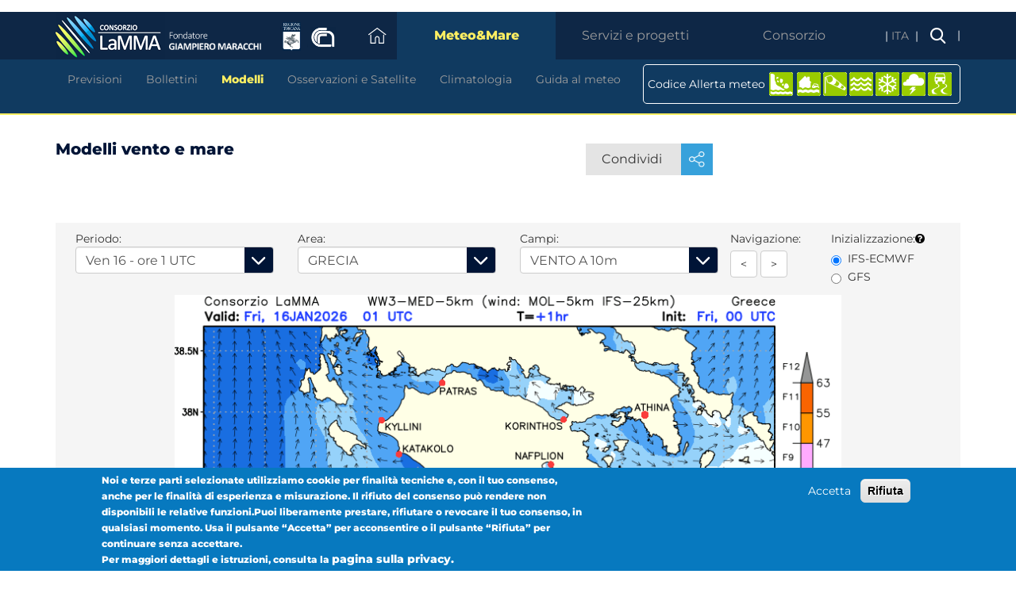

--- FILE ---
content_type: text/html; charset=UTF-8
request_url: https://www.lamma.toscana.it/mare/modelli/vento-mare.php?area=AF
body_size: 17483
content:
<!DOCTYPE html>
<html  lang="it" dir="ltr" prefix="content: http://purl.org/rss/1.0/modules/content/  dc: http://purl.org/dc/terms/  foaf: http://xmlns.com/foaf/0.1/  og: http://ogp.me/ns#  rdfs: http://www.w3.org/2000/01/rdf-schema#  schema: http://schema.org/  sioc: http://rdfs.org/sioc/ns#  sioct: http://rdfs.org/sioc/types#  skos: http://www.w3.org/2004/02/skos/core#  xsd: http://www.w3.org/2001/XMLSchema# ">
  <head>
    <meta charset="utf-8" />
<link rel="canonical" href="http://www.lamma.toscana.it/mare/modelli/vento-mare.php" />
<meta name="description" content="/* Contenitore principale per la disposizione flessibile degli elementi */
.contenitore {
    display: flex;
    justify-content: space-between; /* Allinea gli elementi orizzontalmente */
    align-items: flex-start; /* Evita che gli elementi si stirino verticalmente */
    flex-wrap: nowrap; /* Evita che gli elementi vadano a capo */
}

/* Gruppo di radio button */
.radio-group {
    display: flex;
    flex-direction: column;
    width: auto; /* Evita che occupi più spazio del necessario */
    margin-right: 35px;
    flex-shrink: 0; /* Evita che venga ridimensionato */
}

/* Cont" />
<meta name="Generator" content="Drupal 8 (https://www.drupal.org)" />
<meta name="MobileOptimized" content="width" />
<meta name="HandheldFriendly" content="true" />
<meta name="viewport" content="width=device-width, initial-scale=1.0" />
<style>div#sliding-popup, div#sliding-popup .eu-cookie-withdraw-banner, .eu-cookie-withdraw-tab {background: #0779bf} div#sliding-popup.eu-cookie-withdraw-wrapper { background: transparent; } #sliding-popup h1, #sliding-popup h2, #sliding-popup h3, #sliding-popup p, #sliding-popup label, #sliding-popup div, .eu-cookie-compliance-more-button, .eu-cookie-compliance-secondary-button, .eu-cookie-withdraw-tab { color: #ffffff;} .eu-cookie-withdraw-tab { border-color: #ffffff;}</style>
<link rel="stylesheet" href="http://www.lamma.toscana.it/sites/default/files/fontyourface/local_fonts/calibri/font.css" media="all" />
<link rel="stylesheet" href="http://www.lamma.toscana.it/sites/default/files/fontyourface/local_fonts/monteserrat_/font.css" media="all" />
<link rel="stylesheet" href="http://www.lamma.toscana.it/sites/default/files/fontyourface/local_fonts/monteserrat_300i/font.css" media="all" />
<link rel="stylesheet" href="http://www.lamma.toscana.it/sites/default/files/fontyourface/local_fonts/montserrat_400/font.css" media="all" />
<link rel="stylesheet" href="http://www.lamma.toscana.it/sites/default/files/fontyourface/local_fonts/montserrat_500/font.css" media="all" />
<link rel="stylesheet" href="http://www.lamma.toscana.it/sites/default/files/fontyourface/local_fonts/montserrat_600/font.css" media="all" />
<link rel="stylesheet" href="http://www.lamma.toscana.it/sites/default/files/fontyourface/local_fonts/montserrat_bold/font.css" media="all" />
<meta property="og:type" content="article" />
<meta property="og:title" content="Modelli vento e mare" />
<meta property="og:site_name" content="Consorzio LaMMA" />
<meta property="og:description" content="" />
<meta name="instagram:card" content="summary_large_image" />
<meta name="instagram:site" content="Consorzio LaMMA" />
<meta name="instagram:title" content="Modelli vento e mare" />
<link rel="shortcut icon" href="/themes/custom/lamma/favicon.ico" type="image/vnd.microsoft.icon" />
<link rel="alternate" hreflang="it" href="http://www.lamma.toscana.it/mare/modelli/vento-mare.php" />
<link rel="revision" href="http://www.lamma.toscana.it/mare/modelli/vento-mare.php" />

    <title>Modelli vento e mare | Consorzio LaMMA</title>
    <link rel="stylesheet" media="all" href="/sites/default/files/css/css_zchzmX5VwWXoIM_q4V07Klq45zzSocowo9IWEuHxoyo.css" />
<link rel="stylesheet" media="all" href="/sites/default/files/css/css_Q53ol2EvpspAY6LjOvYpHAmpbTm8Inq2zgwKbH72DGk.css" />

    
<!--[if lte IE 8]>
<script src="/sites/default/files/js/js_VtafjXmRvoUgAzqzYTA3Wrjkx9wcWhjP0G4ZnnqRamA.js"></script>
<![endif]-->

     <!-- Iubenda -->
      <!-- <script type="text/javascript">
        var _iub = _iub || [];
        _iub.csConfiguration = {
          "askConsentAtCookiePolicyUpdate":true,
          "countryDetection":true,
          "enableUspr":true,
          "floatingPreferencesButtonDisplay":"bottom-right",
          "localConsentDomain":"lamma.toscana.it",
          "perPurposeConsent":true,
          "siteId":2936317,
          "whitelabel":false,
          "cookiePolicyId":17665230,
          "lang":"it", 
          "banner":{ 
            "acceptButtonDisplay":true,
            "closeButtonRejects":true,
            "customizeButtonDisplay":true,
            "explicitWithdrawal":true,
            "listPurposes":true,
            "position":"float-top-center",
            "rejectButtonDisplay":true
           }};
    </script>
    <script type="text/javascript" src="//cdn.iubenda.com/cs/gpp/stub.js"></script>
    <script type="text/javascript" src="//cdn.iubenda.com/cs/iubenda_cs.js" charset="UTF-8" async></script>-->
    <!-- Tracciamento -->
    <script class="_iub_cs_activate" type="text/plain" data-iub-purposes="4" src="/themes/custom/lamma/js/tracciamenti.js"></script>
 
  </head>
  <body class="fontyourface path-node page-node-type-page has-glyphicons">
    <a href="#main-content" class="visually-hidden focusable skip-link">
      Salta al contenuto principale
    </a>
    
      <div class="dialog-off-canvas-main-canvas" data-off-canvas-main-canvas>
    
<nav class="navbar navbar-inverse l8navbar">
  <div class="container">
    <div class="navbar-header navbar-left hidden-xs">
        <div class="llogo">
        <a href="/" ><img src="/themes/custom/lamma/images/navbar/lamma_logo.png"></a>
        </div>
        <div class="fondatore">
            <img src="/themes/custom/lamma/images/navbar/fondatore.png">        
        </div>
        <div class="regione">
          <a href="http://www.regione.toscana.it/" ><img src="/themes/custom/lamma/images/navbar/regione_logo.png"></a>
        </div>
        <div class="ibimet">
          <a href="http://www.ibimet.cnr.it/" ><img src="/themes/custom/lamma/images/navbar/cnr_logo.png"></a>
        </div>
    </div>
    <div class="navbar-header navbar-left visible-xs-block">
        <button id="hamburger" type="button">

        </button>
        <div class="logo">
          <a href="/" >
            <img src="/themes/custom/lamma/images/navbar/lamma_logo.png">
          </a><br>
          Fondatore GIAMPIERO MARACCHI
        </div>
        <a href="/search" class="search"><img src="/themes/custom/lamma/images/navbar/cerca.png"></a>
                <div id="alertlistXS">
        <div class="row l8navbar__alertlistXS">
            <div class="col-xs-12 col-sm-5 col-md-5">
                                    <a href="https://www.regione.toscana.it/allertameteo" target="blank">
                        <img src='/allerta/images/idrogeologico_nessuno.png' >
                    </a>
                                    <a href="https://www.regione.toscana.it/allertameteo" target="blank">
                        <img src='/allerta/images/idraulico_nessuno.png' >
                    </a>
                                    <a href="https://www.regione.toscana.it/allertameteo" target="blank">
                        <img src='/allerta/images/vento_nessuno.png' >
                    </a>
                                    <a href="https://www.regione.toscana.it/allertameteo" target="blank">
                        <img src='/allerta/images/mare_nessuno.png' >
                    </a>
                                    <a href="https://www.regione.toscana.it/allertameteo" target="blank">
                        <img src='/allerta/images/neve_nessuno.png' >
                    </a>
                                    <a href="https://www.regione.toscana.it/allertameteo" target="blank">
                        <img src='/allerta/images/temporali_nessuno.png' >
                    </a>
                                    <a href="https://www.regione.toscana.it/allertameteo" target="blank">
                        <img src='/allerta/images/ghiaccio_nessuno.png' >
                    </a>
                            </div>
        </div>
      </div>
    
    </div>
    <div class="lamma8__navbar_drawer_xs">
      <div class="navbar-header navbar-left visible-xs-block">
          <button id="closehamburger" type="button">

          </button>
          <a href="/" class="lamma8_logo"><img src="/themes/custom/lamma/images/navbar/lamma_logo.png"></a>
          <a href="/search" class="search"><img src="/themes/custom/lamma/images/navbar/cerca.png"></a>
      </div>
      <ul class="nav navbar-nav navbar-right">
                                             



<li class="l8navbar__dropdown home" >
    <a  class="l8navbar__toggle homelink collapsed"  data-toggle="collapse" data-target="l8navbar__home" href="#"  >
        &nbsp;
    </a>
    <ul  class="dropdown-menu l8navbar__dropdown-menu collapse" id="l8navbar__home" >
        <li>
            <div class="container">
                <nav class="navbar navbar-inverse l8navbar__secondrow">
                    <div>
                        <div class="col-sm-12 col-md-8 col-lg-8 "> 
                                        <div class="row l8navbar__alertlist">
            <div class="col-xs-12 col-sm-4 col-md-4">
                <div class="row">
                    <div class="hidden-xs col-xs-12 title">
                    Codice Allerta meteo                    </div>
                    <div class="hidden-xs col-xs-12 subtitle">
                        Venerdì 16 Gennaio 2026
                    </div>
                    <div class="visible-xs col-xs-12 ">
                    <span class="title">Codice Allerta meteo</span>
                    <span class="subtitle">Venerdì 16 Gennaio 2026</span>
                    </div>
                </div>
            </div>
            <div class="col-xs-12 col-sm-5 col-md-5">
                                    <a href="https://www.regione.toscana.it/allertameteo" target="blank">
                        <img src='/allerta/images/idrogeologico_nessuno.png' >
                    </a>
                                    <a href="https://www.regione.toscana.it/allertameteo" target="blank">
                        <img src='/allerta/images/idraulico_nessuno.png' >
                    </a>
                                    <a href="https://www.regione.toscana.it/allertameteo" target="blank">
                        <img src='/allerta/images/vento_nessuno.png' >
                    </a>
                                    <a href="https://www.regione.toscana.it/allertameteo" target="blank">
                        <img src='/allerta/images/mare_nessuno.png' >
                    </a>
                                    <a href="https://www.regione.toscana.it/allertameteo" target="blank">
                        <img src='/allerta/images/neve_nessuno.png' >
                    </a>
                                    <a href="https://www.regione.toscana.it/allertameteo" target="blank">
                        <img src='/allerta/images/temporali_nessuno.png' >
                    </a>
                                    <a href="https://www.regione.toscana.it/allertameteo" target="blank">
                        <img src='/allerta/images/ghiaccio_nessuno.png' >
                    </a>
                            </div>
            <div class="hidden-xs col-md-3 allerteattive">
                        </div>
        </div>
    
                        </div>
                        <div class="hidden-sm col-md-4 col-lg-4">
                            <ul class="nav navbar-nav navbar-right l8navbar__pdflist">                    
                                <li>
                                    <div class="row">                                    
                                        <div class="col">                                        
                                            <div>
                                                <a style="margin: 8px 15px 0 0;width:200px;" class="btn btn-sm btn-primary l8navbar__pdfurl" role='button' 
                                                href="/meteo/bollettini-meteo/toscana">Bollettino Meteo - sintesi</a>
                                            <div>
                                        </div>
                                    </div>
                                </li>
                            </ul>
                        </div>
                    </div>
                </nav>
            </div>
        </li>         
    </ul>
</li>
<li class="l8navbar__dropdown visible-xs-block">
                <div class="row l8navbar__alertlist">
            <div class="col-xs-12 col-sm-4 col-md-4">
                <div class="row">
                    <div class="hidden-xs col-xs-12 title">
                    Codice Allerta meteo                    </div>
                    <div class="hidden-xs col-xs-12 subtitle">
                        Venerdì 16 Gennaio 2026
                    </div>
                    <div class="visible-xs col-xs-12 ">
                    <span class="title">Codice Allerta meteo</span>
                    <span class="subtitle">Venerdì 16 Gennaio 2026</span>
                    </div>
                </div>
            </div>
            <div class="col-xs-12 col-sm-5 col-md-5">
                                    <a href="https://www.regione.toscana.it/allertameteo" target="blank">
                        <img src='/allerta/images/idrogeologico_nessuno.png' >
                    </a>
                                    <a href="https://www.regione.toscana.it/allertameteo" target="blank">
                        <img src='/allerta/images/idraulico_nessuno.png' >
                    </a>
                                    <a href="https://www.regione.toscana.it/allertameteo" target="blank">
                        <img src='/allerta/images/vento_nessuno.png' >
                    </a>
                                    <a href="https://www.regione.toscana.it/allertameteo" target="blank">
                        <img src='/allerta/images/mare_nessuno.png' >
                    </a>
                                    <a href="https://www.regione.toscana.it/allertameteo" target="blank">
                        <img src='/allerta/images/neve_nessuno.png' >
                    </a>
                                    <a href="https://www.regione.toscana.it/allertameteo" target="blank">
                        <img src='/allerta/images/temporali_nessuno.png' >
                    </a>
                                    <a href="https://www.regione.toscana.it/allertameteo" target="blank">
                        <img src='/allerta/images/ghiaccio_nessuno.png' >
                    </a>
                            </div>
            <div class="hidden-xs col-md-3 allerteattive">
                        </div>
        </div>
    
 </li>


  


<li class="hidden-xs l8navbar__dropdown secondlevel l8navbar__dropdown_meteo" >
    <a class="l8navbar__toggle opened" data-toggle="collapse" data-target="l8navbar_meteo_mare_testata" href="#" >Meteo&amp;Mare</a>
    <ul class="dropdown-menu l8navbar__dropdown-menu collapse in" id="l8navbar_meteo_mare_testata">
        <li>
            <div class="container">
                <div class="col-sm-12 col-md-12 col-lg-8 "> 
                    <nav class="navbar navbar-inverse l8navbar__secondrow">
                        <ul class="nav navbar-nav navbar-left">                    
                                                                                                                                        
                                                             <li><a class=" has-not-children" href="/meteo/previsioni">Previsioni</a></li>
                                                
                                                                                                                                        
                                                            <li class="dropdown l8navbar__dropdown">
                                    <a class="dropdown-submenu dropdown-toggle l8navbar__submenutoggle  " data-toggle="dropdown" href="#">Bollettini</a>
                                    <ul class="dropdown-menu l8navbar__dropdown-menu">
                                        <li>
                                            <div class="container l8navbar__thirdrow">
                                                                                                                                                            <div class="col-sm-5">
                                                            <div class="row">
                                                                <div class="col-sm-4 col-sm-offset-1">
                                                                    <span class="childName">BOLLETTINI DI DETTAGLIO</span>                                                
                                                                </div>
                                                                <div class="col-sm-6">
                                                                                                                                            <div class="row">
                                                                            <div class="col-sm-12 l8navbar__grandchildbox">
                                                                                <a class="l8navbar__grandchildlink" href="/bollettino-mare">Mare</a>                                                
                                                                            </div>
                                                                        </div>
                                                                                                                                            <div class="row">
                                                                            <div class="col-sm-12 l8navbar__grandchildbox">
                                                                                <a class="l8navbar__grandchildlink" href="/meteo/bollettini-meteo/mare-costa">Costa</a>                                                
                                                                            </div>
                                                                        </div>
                                                                                                                                            <div class="row">
                                                                            <div class="col-sm-12 l8navbar__grandchildbox">
                                                                                <a class="l8navbar__grandchildlink" href="/meteo/bollettini-meteo/montagna">Montagna</a>                                                
                                                                            </div>
                                                                        </div>
                                                                                                                                            <div class="row">
                                                                            <div class="col-sm-12 l8navbar__grandchildbox">
                                                                                <a class="l8navbar__grandchildlink" href="/meteo/bollettini-meteo/sinottica">Sinottica</a>                                                
                                                                            </div>
                                                                        </div>
                                                                                                                                            <div class="row">
                                                                            <div class="col-sm-12 l8navbar__grandchildbox">
                                                                                <a class="l8navbar__grandchildlink" href="/meteo/previsioni-stagionali">Stagionali</a>                                                
                                                                            </div>
                                                                        </div>
                                                                                                                                            <div class="row">
                                                                            <div class="col-sm-12 l8navbar__grandchildbox">
                                                                                <a class="l8navbar__grandchildlink" href="/clima-e-energia/climatologia/report-mensili-toscana">Report meteorologici</a>                                                
                                                                            </div>
                                                                        </div>
                                                                                                                                    </div>
                                                            </div>
                                                        </div>
                                                                        
                                                                                                                                                            <div class="col-sm-5">
                                                            <div class="row">
                                                                <div class="col-sm-4 col-sm-offset-1">
                                                                    <span class="childName">ALTRI BOLLETTINI</span>                                                
                                                                </div>
                                                                <div class="col-sm-6">
                                                                                                                                            <div class="row">
                                                                            <div class="col-sm-12 l8navbar__grandchildbox">
                                                                                <a class="l8navbar__grandchildlink" href="/agrometeo/firenze">Bollettino Agrometeo</a>                                                
                                                                            </div>
                                                                        </div>
                                                                                                                                            <div class="row">
                                                                            <div class="col-sm-12 l8navbar__grandchildbox">
                                                                                <a class="l8navbar__grandchildlink" href="/meteo/ozono">Qualità dell&#039;aria</a>                                                
                                                                            </div>
                                                                        </div>
                                                                                                                                            <div class="row">
                                                                            <div class="col-sm-12 l8navbar__grandchildbox">
                                                                                <a class="l8navbar__grandchildlink" href="/meteo/comfort-termico">Comfort termico</a>                                                
                                                                            </div>
                                                                        </div>
                                                                                                                                            <div class="row">
                                                                            <div class="col-sm-12 l8navbar__grandchildbox">
                                                                                <a class="l8navbar__grandchildlink" href="/meteo/tabella-uv">Radiazione UV</a>                                                
                                                                            </div>
                                                                        </div>
                                                                                                                                            <div class="row">
                                                                            <div class="col-sm-12 l8navbar__grandchildbox">
                                                                                <a class="l8navbar__grandchildlink" href="/meteo/rischio-incendi">Rischio incendi</a>                                                
                                                                            </div>
                                                                        </div>
                                                                                                                                            <div class="row">
                                                                            <div class="col-sm-12 l8navbar__grandchildbox">
                                                                                <a class="l8navbar__grandchildlink" href="/siccita-situazione-corrente">Siccità</a>                                                
                                                                            </div>
                                                                        </div>
                                                                                                                                    </div>
                                                            </div>
                                                        </div>
                                                                        
                                                                                            </div>
                                        </li>
                                    </ul>
                                </li>
                                                
                                                                                                                                        
                                                            <li class="dropdown l8navbar__dropdown">
                                    <a class="dropdown-submenu dropdown-toggle l8navbar__submenutoggle menuActive " data-toggle="dropdown" href="#">Modelli</a>
                                    <ul class="dropdown-menu l8navbar__dropdown-menu">
                                        <li>
                                            <div class="container l8navbar__thirdrow">
                                                                                                                                                            <div class="col-sm-5">
                                                            <div class="row">
                                                                <div class="col-sm-4 col-sm-offset-1">
                                                                    <span class="childName">MODELLI</span>                                                
                                                                </div>
                                                                <div class="col-sm-6">
                                                                                                                                            <div class="row">
                                                                            <div class="col-sm-12 l8navbar__grandchildbox">
                                                                                <a class="l8navbar__grandchildlink" href="/modelli/atmo/mappe/atmosfera?model=wrf03ecm">Atmosfera</a>                                                
                                                                            </div>
                                                                        </div>
                                                                                                                                            <div class="row">
                                                                            <div class="col-sm-12 l8navbar__grandchildbox">
                                                                                <a class="l8navbar__grandchildlink" href="/mare/modelli/vento-e-mare">Vento e mare</a>                                                
                                                                            </div>
                                                                        </div>
                                                                                                                                            <div class="row">
                                                                            <div class="col-sm-12 l8navbar__grandchildbox">
                                                                                <a class="l8navbar__grandchildlink" href="/modelli/modello-camx">Qualità dell&#039;aria</a>                                                
                                                                            </div>
                                                                        </div>
                                                                                                                                            <div class="row">
                                                                            <div class="col-sm-12 l8navbar__grandchildbox">
                                                                                <a class="l8navbar__grandchildlink" href="/mare/modelli/correnti">Correnti</a>                                                
                                                                            </div>
                                                                        </div>
                                                                                                                                    </div>
                                                            </div>
                                                        </div>
                                                                        
                                                                                                                                                            <div class="col-sm-5">
                                                            <div class="row">
                                                                <div class="col-sm-4 col-sm-offset-1">
                                                                    <span class="childName">PRODOTTI DA MODELLO</span>                                                
                                                                </div>
                                                                <div class="col-sm-6">
                                                                                                                                            <div class="row">
                                                                            <div class="col-sm-12 l8navbar__grandchildbox">
                                                                                <a class="l8navbar__grandchildlink" href="/meteo/prodotti-da-modelli/meteogrammi">Meteogrammi</a>                                                
                                                                            </div>
                                                                        </div>
                                                                                                                                            <div class="row">
                                                                            <div class="col-sm-12 l8navbar__grandchildbox">
                                                                                <a class="l8navbar__grandchildlink" href="/meteogrammi-ecmwf-ens">Meteogrammi ENS</a>                                                
                                                                            </div>
                                                                        </div>
                                                                                                                                            <div class="row">
                                                                            <div class="col-sm-12 l8navbar__grandchildbox">
                                                                                <a class="l8navbar__grandchildlink" href="/meteo/prodotti-da-modelli/radiazione-uv">Mappe indice UV</a>                                                
                                                                            </div>
                                                                        </div>
                                                                                                                                            <div class="row">
                                                                            <div class="col-sm-12 l8navbar__grandchildbox">
                                                                                <a class="l8navbar__grandchildlink" href="/meteo/prodotti-da-modelli/radiosondaggi">Radiosondaggi</a>                                                
                                                                            </div>
                                                                        </div>
                                                                                                                                    </div>
                                                            </div>
                                                        </div>
                                                                        
                                                                                            </div>
                                        </li>
                                    </ul>
                                </li>
                                                
                                                                                                                                        
                                                            <li class="dropdown l8navbar__dropdown">
                                    <a class="dropdown-submenu dropdown-toggle l8navbar__submenutoggle  " data-toggle="dropdown" href="#">Osservazioni e Satellite</a>
                                    <ul class="dropdown-menu l8navbar__dropdown-menu">
                                        <li>
                                            <div class="container l8navbar__thirdrow">
                                                                                                                                                            <div class="col-sm-5">
                                                            <div class="row">
                                                                <div class="col-sm-4 col-sm-offset-1">
                                                                    <span class="childName">OSSERVAZIONI</span>                                                
                                                                </div>
                                                                <div class="col-sm-6">
                                                                                                                                            <div class="row">
                                                                            <div class="col-sm-12 l8navbar__grandchildbox">
                                                                                <a class="l8navbar__grandchildlink" href="/meteo/osservazioni-e-dati/temperature-tempo-reale">Dati stazioni</a>                                                
                                                                            </div>
                                                                        </div>
                                                                                                                                            <div class="row">
                                                                            <div class="col-sm-12 l8navbar__grandchildbox">
                                                                                <a class="l8navbar__grandchildlink" href="/meteo/osservazioni-e-dati/situazione-italia">Situazione Italia</a>                                                
                                                                            </div>
                                                                        </div>
                                                                                                                                            <div class="row">
                                                                            <div class="col-sm-12 l8navbar__grandchildbox">
                                                                                <a class="l8navbar__grandchildlink" href="/meteo/osservazioni-e-dati/fulminazioni">Fulminazioni</a>                                                
                                                                            </div>
                                                                        </div>
                                                                                                                                            <div class="row">
                                                                            <div class="col-sm-12 l8navbar__grandchildbox">
                                                                                <a class="l8navbar__grandchildlink" href="/meteo/osservazioni-e-dati/webcam-lista-localita">Webcam</a>                                                
                                                                            </div>
                                                                        </div>
                                                                                                                                    </div>
                                                            </div>
                                                        </div>
                                                                        
                                                                                                                                                            <div class="col-sm-5">
                                                            <div class="row">
                                                                <div class="col-sm-4 col-sm-offset-1">
                                                                    <span class="childName">RADAR E SATELLITE</span>                                                
                                                                </div>
                                                                <div class="col-sm-6">
                                                                                                                                            <div class="row">
                                                                            <div class="col-sm-12 l8navbar__grandchildbox">
                                                                                <a class="l8navbar__grandchildlink" href="/meteo/osservazioni-e-dati/radar">Radar meteo</a>                                                
                                                                            </div>
                                                                        </div>
                                                                                                                                            <div class="row">
                                                                            <div class="col-sm-12 l8navbar__grandchildbox">
                                                                                <a class="l8navbar__grandchildlink" href="/meteo/osservazioni-e-dati/radar-hf">Radar mare</a>                                                
                                                                            </div>
                                                                        </div>
                                                                                                                                            <div class="row">
                                                                            <div class="col-sm-12 l8navbar__grandchildbox">
                                                                                <a class="l8navbar__grandchildlink" href="/meteo/osservazioni-satellite/meteosat">Mappe satellitari</a>                                                
                                                                            </div>
                                                                        </div>
                                                                                                                                            <div class="row">
                                                                            <div class="col-sm-12 l8navbar__grandchildbox">
                                                                                <a class="l8navbar__grandchildlink" href="/meteo/osservazioni-e-dati/radiosondaggi">Radiosondaggi</a>                                                
                                                                            </div>
                                                                        </div>
                                                                                                                                    </div>
                                                            </div>
                                                        </div>
                                                                        
                                                                                            </div>
                                        </li>
                                    </ul>
                                </li>
                                                
                                                                                                                                        
                                                             <li><a class=" has-not-children" href="/clima-e-energia/climatologia/clima-firenze">Climatologia</a></li>
                                                
                                                                                                                                        
                                                            <li class="dropdown l8navbar__dropdown">
                                    <a class="dropdown-submenu dropdown-toggle l8navbar__submenutoggle  " data-toggle="dropdown" href="#">Guida al meteo</a>
                                    <ul class="dropdown-menu l8navbar__dropdown-menu">
                                        <li>
                                            <div class="container l8navbar__thirdrow">
                                                                                                                                                            <div class="col-sm-5">
                                                            <div class="row">
                                                                <div class="col-sm-4 col-sm-offset-1">
                                                                    <span class="childName">GUIDA AL METEO</span>                                                
                                                                </div>
                                                                <div class="col-sm-6">
                                                                                                                                            <div class="row">
                                                                            <div class="col-sm-12 l8navbar__grandchildbox">
                                                                                <a class="l8navbar__grandchildlink" href="/meteo/le-nostre-previsioni">Le nostre previsioni</a>                                                
                                                                            </div>
                                                                        </div>
                                                                                                                                            <div class="row">
                                                                            <div class="col-sm-12 l8navbar__grandchildbox">
                                                                                <a class="l8navbar__grandchildlink" href="/meteo/le-tappe-della-previsione">Le tappe della previsione</a>                                                
                                                                            </div>
                                                                        </div>
                                                                                                                                            <div class="row">
                                                                            <div class="col-sm-12 l8navbar__grandchildbox">
                                                                                <a class="l8navbar__grandchildlink" href="/meteo/leggere-le-previsioni">Leggere le previsioni</a>                                                
                                                                            </div>
                                                                        </div>
                                                                                                                                            <div class="row">
                                                                            <div class="col-sm-12 l8navbar__grandchildbox">
                                                                                <a class="l8navbar__grandchildlink" href="/meteo/verifica-e-performance">Verifica e performance</a>                                                
                                                                            </div>
                                                                        </div>
                                                                                                                                    </div>
                                                            </div>
                                                        </div>
                                                                        
                                                                                            </div>
                                        </li>
                                    </ul>
                                </li>
                                                
                                                </ul>
                    </nav>
                </div>
                <div class="alert_block col-sm-12 col-md-12 col-lg-4 "> 
                                <div class="row l8navbar__meteo__alertlist">
            <div class="col-xs-12 col-sm-4 col-md-4">
                <div class="row">
                    <div class="hidden-xs col-xs-12 title">
                    	Codice Allerta meteo                    </div>
                    <div class="visible-xs col-xs-12 ">
                    	<span class="title">Codice Allerta meteo</span>
                    </div>
                </div>
            </div>
            <div class="icon_alerts col-xs-12 col-sm-8 col-md-8">
                                    <a href="http://www.regione.toscana.it/allertameteo" target="blank">
                        <img src='/allerta/images/idrogeologico_nessuno.png' >
                    </a>
                                    <a href="http://www.regione.toscana.it/allertameteo" target="blank">
                        <img src='/allerta/images/idraulico_nessuno.png' >
                    </a>
                                    <a href="http://www.regione.toscana.it/allertameteo" target="blank">
                        <img src='/allerta/images/vento_nessuno.png' >
                    </a>
                                    <a href="http://www.regione.toscana.it/allertameteo" target="blank">
                        <img src='/allerta/images/mare_nessuno.png' >
                    </a>
                                    <a href="http://www.regione.toscana.it/allertameteo" target="blank">
                        <img src='/allerta/images/neve_nessuno.png' >
                    </a>
                                    <a href="http://www.regione.toscana.it/allertameteo" target="blank">
                        <img src='/allerta/images/temporali_nessuno.png' >
                    </a>
                                    <a href="http://www.regione.toscana.it/allertameteo" target="blank">
                        <img src='/allerta/images/ghiaccio_nessuno.png' >
                    </a>
                            </div>
        </div>
    
                </div>
            </div>
        </li>         
    </ul>
</li>

<li class="visible-xs l8navbar__dropdown secondlevel l8navbar__dropdown_meteo" >
    <a class="dropdown-menu l8navbar__dropdown-menu collapse in l8navbar__toggle opened" name="main-menu-title" data-toggle="collapse" data-target="l8navbar_meteo_mare_testata" href="#" >Meteo&amp;Mare</a>
    <ul class="dropdown-menu l8navbar__dropdown-menu collapse in" id="l8navbar_meteo_mare_testata">
        <li>
            <div class="container">
                <div class="col-sm-12 col-md-12 col-lg-8 "> 
                    <nav class="navbar navbar-inverse l8navbar__secondrow">
                        <ul class="nav navbar-nav navbar-left">                    
                                                                                                                                        
                                                            <li><a class=" has-not-children" href="/meteo/previsioni">Previsioni</a></li>
                                                
                                                                                                                                        
                                                            <li class="l8navbar__dropdown">
                                    <a id="menu-item-2"  class="has-children dropdown-submenu dropdown-toggle l8navbar__submenutoggle  " href="#">Bollettini</a>
                                    <ul id="ul-item-2" style="display:none;" class="l8navbar__dropdown-menu">
                                            <div class="backContainer"><a class="menu-item-2 back backBtn" id="backBtn-2"> Indietro </a></div>
                                          <div><a class="backTitle" id="backTitle-2">Bollettini</a></div>
                                        <li>
                                            <div class="container l8navbar__thirdrow">
                                                                                                                                                            <div class="col-sm-5">
                                                            <div class="row">
                                                                <div class="col-sm-offset-1">
                                                                    <span class="childName">BOLLETTINI DI DETTAGLIO</span>
                                                                    <div class="childNameBorder"></div>
                                                                </div>
                                                                <div class="col-sm-6 grandChild">
                                                                                                                                            <div class="row">
                                                                            <div class="col-sm-12 l8navbar__grandchildbox">
                                                                                <a class="l8navbar__grandchildlink" href="/bollettino-mare">Mare</a>
                                                                            </div>
                                                                        </div>
                                                                                                                                            <div class="row">
                                                                            <div class="col-sm-12 l8navbar__grandchildbox">
                                                                                <a class="l8navbar__grandchildlink" href="/meteo/bollettini-meteo/mare-costa">Costa</a>
                                                                            </div>
                                                                        </div>
                                                                                                                                            <div class="row">
                                                                            <div class="col-sm-12 l8navbar__grandchildbox">
                                                                                <a class="l8navbar__grandchildlink" href="/meteo/bollettini-meteo/montagna">Montagna</a>
                                                                            </div>
                                                                        </div>
                                                                                                                                            <div class="row">
                                                                            <div class="col-sm-12 l8navbar__grandchildbox">
                                                                                <a class="l8navbar__grandchildlink" href="/meteo/bollettini-meteo/sinottica">Sinottica</a>
                                                                            </div>
                                                                        </div>
                                                                                                                                            <div class="row">
                                                                            <div class="col-sm-12 l8navbar__grandchildbox">
                                                                                <a class="l8navbar__grandchildlink" href="/meteo/previsioni-stagionali">Stagionali</a>
                                                                            </div>
                                                                        </div>
                                                                                                                                            <div class="row">
                                                                            <div class="col-sm-12 l8navbar__grandchildbox">
                                                                                <a class="l8navbar__grandchildlink" href="/clima-e-energia/climatologia/report-mensili-toscana">Report meteorologici</a>
                                                                            </div>
                                                                        </div>
                                                                                                                                    </div>
                                                            </div>
                                                        </div>
                                                                        
                                                                                                                                                            <div class="col-sm-5">
                                                            <div class="row">
                                                                <div class="col-sm-offset-1">
                                                                    <span class="childName">ALTRI BOLLETTINI</span>
                                                                    <div class="childNameBorder"></div>
                                                                </div>
                                                                <div class="col-sm-6 grandChild">
                                                                                                                                            <div class="row">
                                                                            <div class="col-sm-12 l8navbar__grandchildbox">
                                                                                <a class="l8navbar__grandchildlink" href="/agrometeo/firenze">Bollettino Agrometeo</a>
                                                                            </div>
                                                                        </div>
                                                                                                                                            <div class="row">
                                                                            <div class="col-sm-12 l8navbar__grandchildbox">
                                                                                <a class="l8navbar__grandchildlink" href="/meteo/ozono">Qualità dell&#039;aria</a>
                                                                            </div>
                                                                        </div>
                                                                                                                                            <div class="row">
                                                                            <div class="col-sm-12 l8navbar__grandchildbox">
                                                                                <a class="l8navbar__grandchildlink" href="/meteo/comfort-termico">Comfort termico</a>
                                                                            </div>
                                                                        </div>
                                                                                                                                            <div class="row">
                                                                            <div class="col-sm-12 l8navbar__grandchildbox">
                                                                                <a class="l8navbar__grandchildlink" href="/meteo/tabella-uv">Radiazione UV</a>
                                                                            </div>
                                                                        </div>
                                                                                                                                            <div class="row">
                                                                            <div class="col-sm-12 l8navbar__grandchildbox">
                                                                                <a class="l8navbar__grandchildlink" href="/meteo/rischio-incendi">Rischio incendi</a>
                                                                            </div>
                                                                        </div>
                                                                                                                                            <div class="row">
                                                                            <div class="col-sm-12 l8navbar__grandchildbox">
                                                                                <a class="l8navbar__grandchildlink" href="/siccita-situazione-corrente">Siccità</a>
                                                                            </div>
                                                                        </div>
                                                                                                                                    </div>
                                                            </div>
                                                        </div>
                                                                        
                                                                                            </div>
                                        </li>
                                    </ul>
                                </li>
                                                
                                                                                                                                        
                                                            <li class="l8navbar__dropdown">
                                    <a id="menu-item-3"  class="has-children dropdown-submenu dropdown-toggle l8navbar__submenutoggle menuActive " href="#">Modelli</a>
                                    <ul id="ul-item-3" style="display:none;" class="l8navbar__dropdown-menu">
                                            <div class="backContainer"><a class="menu-item-3 back backBtn" id="backBtn-3"> Indietro </a></div>
                                          <div><a class="backTitle" id="backTitle-3">Modelli</a></div>
                                        <li>
                                            <div class="container l8navbar__thirdrow">
                                                                                                                                                            <div class="col-sm-5">
                                                            <div class="row">
                                                                <div class="col-sm-offset-1">
                                                                    <span class="childName">MODELLI</span>
                                                                    <div class="childNameBorder"></div>
                                                                </div>
                                                                <div class="col-sm-6 grandChild">
                                                                                                                                            <div class="row">
                                                                            <div class="col-sm-12 l8navbar__grandchildbox">
                                                                                <a class="l8navbar__grandchildlink" href="/modelli/atmo/mappe/atmosfera?model=wrf03ecm">Atmosfera</a>
                                                                            </div>
                                                                        </div>
                                                                                                                                            <div class="row">
                                                                            <div class="col-sm-12 l8navbar__grandchildbox">
                                                                                <a class="l8navbar__grandchildlink" href="/mare/modelli/vento-e-mare">Vento e mare</a>
                                                                            </div>
                                                                        </div>
                                                                                                                                            <div class="row">
                                                                            <div class="col-sm-12 l8navbar__grandchildbox">
                                                                                <a class="l8navbar__grandchildlink" href="/modelli/modello-camx">Qualità dell&#039;aria</a>
                                                                            </div>
                                                                        </div>
                                                                                                                                            <div class="row">
                                                                            <div class="col-sm-12 l8navbar__grandchildbox">
                                                                                <a class="l8navbar__grandchildlink" href="/mare/modelli/correnti">Correnti</a>
                                                                            </div>
                                                                        </div>
                                                                                                                                    </div>
                                                            </div>
                                                        </div>
                                                                        
                                                                                                                                                            <div class="col-sm-5">
                                                            <div class="row">
                                                                <div class="col-sm-offset-1">
                                                                    <span class="childName">PRODOTTI DA MODELLO</span>
                                                                    <div class="childNameBorder"></div>
                                                                </div>
                                                                <div class="col-sm-6 grandChild">
                                                                                                                                            <div class="row">
                                                                            <div class="col-sm-12 l8navbar__grandchildbox">
                                                                                <a class="l8navbar__grandchildlink" href="/meteo/prodotti-da-modelli/meteogrammi">Meteogrammi</a>
                                                                            </div>
                                                                        </div>
                                                                                                                                            <div class="row">
                                                                            <div class="col-sm-12 l8navbar__grandchildbox">
                                                                                <a class="l8navbar__grandchildlink" href="/meteogrammi-ecmwf-ens">Meteogrammi ENS</a>
                                                                            </div>
                                                                        </div>
                                                                                                                                            <div class="row">
                                                                            <div class="col-sm-12 l8navbar__grandchildbox">
                                                                                <a class="l8navbar__grandchildlink" href="/meteo/prodotti-da-modelli/radiazione-uv">Mappe indice UV</a>
                                                                            </div>
                                                                        </div>
                                                                                                                                            <div class="row">
                                                                            <div class="col-sm-12 l8navbar__grandchildbox">
                                                                                <a class="l8navbar__grandchildlink" href="/meteo/prodotti-da-modelli/radiosondaggi">Radiosondaggi</a>
                                                                            </div>
                                                                        </div>
                                                                                                                                    </div>
                                                            </div>
                                                        </div>
                                                                        
                                                                                            </div>
                                        </li>
                                    </ul>
                                </li>
                                                
                                                                                                                                        
                                                            <li class="l8navbar__dropdown">
                                    <a id="menu-item-4"  class="has-children dropdown-submenu dropdown-toggle l8navbar__submenutoggle  " href="#">Osservazioni e Satellite</a>
                                    <ul id="ul-item-4" style="display:none;" class="l8navbar__dropdown-menu">
                                            <div class="backContainer"><a class="menu-item-4 back backBtn" id="backBtn-4"> Indietro </a></div>
                                          <div><a class="backTitle" id="backTitle-4">Osservazioni e Satellite</a></div>
                                        <li>
                                            <div class="container l8navbar__thirdrow">
                                                                                                                                                            <div class="col-sm-5">
                                                            <div class="row">
                                                                <div class="col-sm-offset-1">
                                                                    <span class="childName">OSSERVAZIONI</span>
                                                                    <div class="childNameBorder"></div>
                                                                </div>
                                                                <div class="col-sm-6 grandChild">
                                                                                                                                            <div class="row">
                                                                            <div class="col-sm-12 l8navbar__grandchildbox">
                                                                                <a class="l8navbar__grandchildlink" href="/meteo/osservazioni-e-dati/temperature-tempo-reale">Dati stazioni</a>
                                                                            </div>
                                                                        </div>
                                                                                                                                            <div class="row">
                                                                            <div class="col-sm-12 l8navbar__grandchildbox">
                                                                                <a class="l8navbar__grandchildlink" href="/meteo/osservazioni-e-dati/situazione-italia">Situazione Italia</a>
                                                                            </div>
                                                                        </div>
                                                                                                                                            <div class="row">
                                                                            <div class="col-sm-12 l8navbar__grandchildbox">
                                                                                <a class="l8navbar__grandchildlink" href="/meteo/osservazioni-e-dati/fulminazioni">Fulminazioni</a>
                                                                            </div>
                                                                        </div>
                                                                                                                                            <div class="row">
                                                                            <div class="col-sm-12 l8navbar__grandchildbox">
                                                                                <a class="l8navbar__grandchildlink" href="/meteo/osservazioni-e-dati/webcam-lista-localita">Webcam</a>
                                                                            </div>
                                                                        </div>
                                                                                                                                    </div>
                                                            </div>
                                                        </div>
                                                                        
                                                                                                                                                            <div class="col-sm-5">
                                                            <div class="row">
                                                                <div class="col-sm-offset-1">
                                                                    <span class="childName">RADAR E SATELLITE</span>
                                                                    <div class="childNameBorder"></div>
                                                                </div>
                                                                <div class="col-sm-6 grandChild">
                                                                                                                                            <div class="row">
                                                                            <div class="col-sm-12 l8navbar__grandchildbox">
                                                                                <a class="l8navbar__grandchildlink" href="/meteo/osservazioni-e-dati/radar">Radar meteo</a>
                                                                            </div>
                                                                        </div>
                                                                                                                                            <div class="row">
                                                                            <div class="col-sm-12 l8navbar__grandchildbox">
                                                                                <a class="l8navbar__grandchildlink" href="/meteo/osservazioni-e-dati/radar-hf">Radar mare</a>
                                                                            </div>
                                                                        </div>
                                                                                                                                            <div class="row">
                                                                            <div class="col-sm-12 l8navbar__grandchildbox">
                                                                                <a class="l8navbar__grandchildlink" href="/meteo/osservazioni-satellite/meteosat">Mappe satellitari</a>
                                                                            </div>
                                                                        </div>
                                                                                                                                            <div class="row">
                                                                            <div class="col-sm-12 l8navbar__grandchildbox">
                                                                                <a class="l8navbar__grandchildlink" href="/meteo/osservazioni-e-dati/radiosondaggi">Radiosondaggi</a>
                                                                            </div>
                                                                        </div>
                                                                                                                                    </div>
                                                            </div>
                                                        </div>
                                                                        
                                                                                            </div>
                                        </li>
                                    </ul>
                                </li>
                                                
                                                                                                                                        
                                                            <li><a class=" has-not-children" href="/clima-e-energia/climatologia/clima-firenze">Climatologia</a></li>
                                                
                                                                                                                                        
                                                            <li class="l8navbar__dropdown">
                                    <a id="menu-item-6"  class="has-children dropdown-submenu dropdown-toggle l8navbar__submenutoggle  " href="#">Guida al meteo</a>
                                    <ul id="ul-item-6" style="display:none;" class="l8navbar__dropdown-menu">
                                            <div class="backContainer"><a class="menu-item-6 back backBtn" id="backBtn-6"> Indietro </a></div>
                                          <div><a class="backTitle" id="backTitle-6">Guida al meteo</a></div>
                                        <li>
                                            <div class="container l8navbar__thirdrow">
                                                                                                                                                            <div class="col-sm-5">
                                                            <div class="row">
                                                                <div class="col-sm-offset-1">
                                                                    <span class="childName">GUIDA AL METEO</span>
                                                                    <div class="childNameBorder"></div>
                                                                </div>
                                                                <div class="col-sm-6 grandChild">
                                                                                                                                            <div class="row">
                                                                            <div class="col-sm-12 l8navbar__grandchildbox">
                                                                                <a class="l8navbar__grandchildlink" href="/meteo/le-nostre-previsioni">Le nostre previsioni</a>
                                                                            </div>
                                                                        </div>
                                                                                                                                            <div class="row">
                                                                            <div class="col-sm-12 l8navbar__grandchildbox">
                                                                                <a class="l8navbar__grandchildlink" href="/meteo/le-tappe-della-previsione">Le tappe della previsione</a>
                                                                            </div>
                                                                        </div>
                                                                                                                                            <div class="row">
                                                                            <div class="col-sm-12 l8navbar__grandchildbox">
                                                                                <a class="l8navbar__grandchildlink" href="/meteo/leggere-le-previsioni">Leggere le previsioni</a>
                                                                            </div>
                                                                        </div>
                                                                                                                                            <div class="row">
                                                                            <div class="col-sm-12 l8navbar__grandchildbox">
                                                                                <a class="l8navbar__grandchildlink" href="/meteo/verifica-e-performance">Verifica e performance</a>
                                                                            </div>
                                                                        </div>
                                                                                                                                    </div>
                                                            </div>
                                                        </div>
                                                                        
                                                                                            </div>
                                        </li>
                                    </ul>
                                </li>
                                                
                                                </ul>
                    </nav>
                </div>
            
            </div>
        </li>         
    </ul>
</li>
  
<li class="hidden-xs l8navbar__dropdown secondlevel" >
    <a class="l8navbar__toggle collapsed" data-toggle="collapse" data-target="l8navbar_servizi_e_progetti" href="#" >Servizi e progetti</a>
    <ul class="dropdown-menu l8navbar__dropdown-menu collapse" id="l8navbar_servizi_e_progetti">
        <li>
            <div class="container">
                <nav class="navbar navbar-inverse l8navbar__secondrow">
                    <ul class="nav navbar-nav navbar-left">                    
                                                                                                                        
                                                    <li class="dropdown l8navbar__dropdown">
                                <a class="dropdown-submenu dropdown-toggle l8navbar__submenutoggle  " data-toggle="dropdown" href="#">Meteo clima </a>
                                <ul class="dropdown-menu l8navbar__dropdown-menu">
                                    <li>
                                        <div class="container l8navbar__thirdrow">
                                                                                                                                                <div class="col-sm-5">
                                                        <div class="row">
                                                            <div class="col-sm-4 col-sm-offset-1">
                                                                <span class="childName">PUBBLICA UTILITÀ</span>                                                
                                                            </div>
                                                            <div class="col-sm-6">
                                                                                                                                    <div class="row">
                                                                        <div class="col-sm-12 l8navbar__grandchildbox">
                                                                            <a class="l8navbar__grandchildlink" href="/servizi-e-progetti/meteo-clima/servizio-meteo">Servizio meteo</a>                                                
                                                                        </div>
                                                                    </div>
                                                                                                                                    <div class="row">
                                                                        <div class="col-sm-12 l8navbar__grandchildbox">
                                                                            <a class="l8navbar__grandchildlink" href="/meteo/meteo-la-rimozione-della-costa-concordia">Emergenze</a>                                                
                                                                        </div>
                                                                    </div>
                                                                                                                                    <div class="row">
                                                                        <div class="col-sm-12 l8navbar__grandchildbox">
                                                                            <a class="l8navbar__grandchildlink" href="http://www.lamma.toscana.it/servizi-le-capitanerie-di-porto">Servizi Capitanerie di Porto</a>                                                
                                                                        </div>
                                                                    </div>
                                                                                                                            </div>
                                                        </div>
                                                    </div>
                                                                    
                                                                                                                                                <div class="col-sm-5">
                                                        <div class="row">
                                                            <div class="col-sm-4 col-sm-offset-1">
                                                                <span class="childName">SERVIZI </span>                                                
                                                            </div>
                                                            <div class="col-sm-6">
                                                                                                                                    <div class="row">
                                                                        <div class="col-sm-12 l8navbar__grandchildbox">
                                                                            <a class="l8navbar__grandchildlink" href="/meteo/meteo-eventi">Meteo per eventi</a>                                                
                                                                        </div>
                                                                    </div>
                                                                                                                                    <div class="row">
                                                                        <div class="col-sm-12 l8navbar__grandchildbox">
                                                                            <a class="l8navbar__grandchildlink" href="/servizi-meteo-demand">Previsioni on demand </a>                                                
                                                                        </div>
                                                                    </div>
                                                                                                                                    <div class="row">
                                                                        <div class="col-sm-12 l8navbar__grandchildbox">
                                                                            <a class="l8navbar__grandchildlink" href="/meteo/qualita-dellaria/archivio-meteo">Archivio meteo</a>                                                
                                                                        </div>
                                                                    </div>
                                                                                                                                    <div class="row">
                                                                        <div class="col-sm-12 l8navbar__grandchildbox">
                                                                            <a class="l8navbar__grandchildlink" href="/clima-e-energia/vocazionalita-eolica">Potenziale eolico</a>                                                
                                                                        </div>
                                                                    </div>
                                                                                                                            </div>
                                                        </div>
                                                    </div>
                                                                    
                                                                                    </div>
                                    </li>
                                </ul>
                            </li>
                                            
                                                                                                                        
                                                    <li class="dropdown l8navbar__dropdown">
                                <a class="dropdown-submenu dropdown-toggle l8navbar__submenutoggle  " data-toggle="dropdown" href="#">Mare</a>
                                <ul class="dropdown-menu l8navbar__dropdown-menu">
                                    <li>
                                        <div class="container l8navbar__thirdrow">
                                                                                                                                                <div class="col-sm-5">
                                                        <div class="row">
                                                            <div class="col-sm-4 col-sm-offset-1">
                                                                <span class="childName">SICUREZZA</span>                                                
                                                            </div>
                                                            <div class="col-sm-6">
                                                                                                                                    <div class="row">
                                                                        <div class="col-sm-12 l8navbar__grandchildbox">
                                                                            <a class="l8navbar__grandchildlink" href="/meteo-la-navigazione">Meteo navigazione </a>                                                
                                                                        </div>
                                                                    </div>
                                                                                                                                    <div class="row">
                                                                        <div class="col-sm-12 l8navbar__grandchildbox">
                                                                            <a class="l8navbar__grandchildlink" href="/gestione-della-fascia-costiera">Gestione incidenti  </a>                                                
                                                                        </div>
                                                                    </div>
                                                                                                                                    <div class="row">
                                                                        <div class="col-sm-12 l8navbar__grandchildbox">
                                                                            <a class="l8navbar__grandchildlink" href="/mappatura-rischi">Mappatura rischi </a>                                                
                                                                        </div>
                                                                    </div>
                                                                                                                            </div>
                                                        </div>
                                                    </div>
                                                                    
                                                                                                                                                <div class="col-sm-5">
                                                        <div class="row">
                                                            <div class="col-sm-4 col-sm-offset-1">
                                                                <span class="childName">FASCIA COSTIERA</span>                                                
                                                            </div>
                                                            <div class="col-sm-6">
                                                                                                                                    <div class="row">
                                                                        <div class="col-sm-12 l8navbar__grandchildbox">
                                                                            <a class="l8navbar__grandchildlink" href="/servizi-e-progetti/mare/rischio-mareggiate">Rischio mareggiate</a>                                                
                                                                        </div>
                                                                    </div>
                                                                                                                                    <div class="row">
                                                                        <div class="col-sm-12 l8navbar__grandchildbox">
                                                                            <a class="l8navbar__grandchildlink" href="/servizi-e-progetti/mare/linea-di-riva">Linea di riva</a>                                                
                                                                        </div>
                                                                    </div>
                                                                                                                                    <div class="row">
                                                                        <div class="col-sm-12 l8navbar__grandchildbox">
                                                                            <a class="l8navbar__grandchildlink" href="/gestione-integrata-della-fascia-costiera">Gestione integrata</a>                                                
                                                                        </div>
                                                                    </div>
                                                                                                                                    <div class="row">
                                                                        <div class="col-sm-12 l8navbar__grandchildbox">
                                                                            <a class="l8navbar__grandchildlink" href="/climatologia-meteomarina">Climatologia  </a>                                                
                                                                        </div>
                                                                    </div>
                                                                                                                            </div>
                                                        </div>
                                                    </div>
                                                                    
                                                                                                                                                <div class="col-sm-5">
                                                        <div class="row">
                                                            <div class="col-sm-4 col-sm-offset-1">
                                                                <span class="childName">MONITORAGGIO </span>                                                
                                                            </div>
                                                            <div class="col-sm-6">
                                                                                                                                    <div class="row">
                                                                        <div class="col-sm-12 l8navbar__grandchildbox">
                                                                            <a class="l8navbar__grandchildlink" href="/servizi-e-progetti/mare/balneazione">Balneazione</a>                                                
                                                                        </div>
                                                                    </div>
                                                                                                                                    <div class="row">
                                                                        <div class="col-sm-12 l8navbar__grandchildbox">
                                                                            <a class="l8navbar__grandchildlink" href="/servizi-e-progetti/mare/marine-litter">Marine Litter</a>                                                
                                                                        </div>
                                                                    </div>
                                                                                                                                    <div class="row">
                                                                        <div class="col-sm-12 l8navbar__grandchildbox">
                                                                            <a class="l8navbar__grandchildlink" href="/campagne-di-misura">Osservazioni</a>                                                
                                                                        </div>
                                                                    </div>
                                                                                                                                    <div class="row">
                                                                        <div class="col-sm-12 l8navbar__grandchildbox">
                                                                            <a class="l8navbar__grandchildlink" href="/satellitare">Satellitare</a>                                                
                                                                        </div>
                                                                    </div>
                                                                                                                            </div>
                                                        </div>
                                                    </div>
                                                                    
                                                                                    </div>
                                    </li>
                                </ul>
                            </li>
                                            
                                                                                                                        
                                                    <li class="dropdown l8navbar__dropdown">
                                <a class="dropdown-submenu dropdown-toggle l8navbar__submenutoggle  " data-toggle="dropdown" href="#">Territorio</a>
                                <ul class="dropdown-menu l8navbar__dropdown-menu">
                                    <li>
                                        <div class="container l8navbar__thirdrow">
                                                                                                                                                <div class="col-sm-5">
                                                        <div class="row">
                                                            <div class="col-sm-4 col-sm-offset-1">
                                                                <span class="childName">GEOMATICA</span>                                                
                                                            </div>
                                                            <div class="col-sm-6">
                                                                                                                                    <div class="row">
                                                                        <div class="col-sm-12 l8navbar__grandchildbox">
                                                                            <a class="l8navbar__grandchildlink" href="/servizi-e-progetti/territorio/basi-dati">Basi Dati</a>                                                
                                                                        </div>
                                                                    </div>
                                                                                                                                    <div class="row">
                                                                        <div class="col-sm-12 l8navbar__grandchildbox">
                                                                            <a class="l8navbar__grandchildlink" href="/pubblicazione-dati-elenco">Infrastrutture Geospaziali</a>                                                
                                                                        </div>
                                                                    </div>
                                                                                                                                    <div class="row">
                                                                        <div class="col-sm-12 l8navbar__grandchildbox">
                                                                            <a class="l8navbar__grandchildlink" href="/servizi-e-progetti/territorio/analisi-immagini-satellitari">Telerilevamento</a>                                                
                                                                        </div>
                                                                    </div>
                                                                                                                            </div>
                                                        </div>
                                                    </div>
                                                                    
                                                                                                                                                <div class="col-sm-5">
                                                        <div class="row">
                                                            <div class="col-sm-4 col-sm-offset-1">
                                                                <span class="childName">BANCHE DATI</span>                                                
                                                            </div>
                                                            <div class="col-sm-6">
                                                                                                                                    <div class="row">
                                                                        <div class="col-sm-12 l8navbar__grandchildbox">
                                                                            <a class="l8navbar__grandchildlink" href="/cartografia-geologica-ok">Geologia</a>                                                
                                                                        </div>
                                                                    </div>
                                                                                                                                    <div class="row">
                                                                        <div class="col-sm-12 l8navbar__grandchildbox">
                                                                            <a class="l8navbar__grandchildlink" href="/pedologia-ok">Pedologia</a>                                                
                                                                        </div>
                                                                    </div>
                                                                                                                                    <div class="row">
                                                                        <div class="col-sm-12 l8navbar__grandchildbox">
                                                                            <a class="l8navbar__grandchildlink" href="/beni-culturali-e-paesaggistici-ok">Beni Culturali </a>                                                
                                                                        </div>
                                                                    </div>
                                                                                                                            </div>
                                                        </div>
                                                    </div>
                                                                    
                                                                                    </div>
                                    </li>
                                </ul>
                            </li>
                                            
                                                                                                                        
                                                    <li class="dropdown l8navbar__dropdown">
                                <a class="dropdown-submenu dropdown-toggle l8navbar__submenutoggle  " data-toggle="dropdown" href="#">Modellistica</a>
                                <ul class="dropdown-menu l8navbar__dropdown-menu">
                                    <li>
                                        <div class="container l8navbar__thirdrow">
                                                                                                                                                <div class="col-sm-5">
                                                        <div class="row">
                                                            <div class="col-sm-4 col-sm-offset-1">
                                                                <span class="childName">MODELLISTICA OPERATIVA</span>                                                
                                                            </div>
                                                            <div class="col-sm-6">
                                                                                                                                    <div class="row">
                                                                        <div class="col-sm-12 l8navbar__grandchildbox">
                                                                            <a class="l8navbar__grandchildlink" href="/modelli/modelli-atmosferici">Modelli atmosferici</a>                                                
                                                                        </div>
                                                                    </div>
                                                                                                                                    <div class="row">
                                                                        <div class="col-sm-12 l8navbar__grandchildbox">
                                                                            <a class="l8navbar__grandchildlink" href="/mare/modelli/ww3-info-sul-modello">Modello moto ondoso</a>                                                
                                                                        </div>
                                                                    </div>
                                                                                                                                    <div class="row">
                                                                        <div class="col-sm-12 l8navbar__grandchildbox">
                                                                            <a class="l8navbar__grandchildlink" href="/servizi-e-progetti/modello-oceanografico">Modello oceanografico</a>                                                
                                                                        </div>
                                                                    </div>
                                                                                                                                    <div class="row">
                                                                        <div class="col-sm-12 l8navbar__grandchildbox">
                                                                            <a class="l8navbar__grandchildlink" href="/camx-info-sul-modello-previsionale">Modelli qualità aria</a>                                                
                                                                        </div>
                                                                    </div>
                                                                                                                                    <div class="row">
                                                                        <div class="col-sm-12 l8navbar__grandchildbox">
                                                                            <a class="l8navbar__grandchildlink" href="/meteo/modelli/cfs-info-sul-modello">Modelli climatologici</a>                                                
                                                                        </div>
                                                                    </div>
                                                                                                                            </div>
                                                        </div>
                                                    </div>
                                                                    
                                                                                                                                                <div class="col-sm-5">
                                                        <div class="row">
                                                            <div class="col-sm-4 col-sm-offset-1">
                                                                <span class="childName">ATTIVITÀ DI RICERCA</span>                                                
                                                            </div>
                                                            <div class="col-sm-6">
                                                                                                                                    <div class="row">
                                                                        <div class="col-sm-12 l8navbar__grandchildbox">
                                                                            <a class="l8navbar__grandchildlink" href="/reanalysis">Reanalysis</a>                                                
                                                                        </div>
                                                                    </div>
                                                                                                                                    <div class="row">
                                                                        <div class="col-sm-12 l8navbar__grandchildbox">
                                                                            <a class="l8navbar__grandchildlink" href="/casi-studio">Casi studio </a>                                                
                                                                        </div>
                                                                    </div>
                                                                                                                                    <div class="row">
                                                                        <div class="col-sm-12 l8navbar__grandchildbox">
                                                                            <a class="l8navbar__grandchildlink" href="/data-assimilation">Data Assimilation </a>                                                
                                                                        </div>
                                                                    </div>
                                                                                                                                    <div class="row">
                                                                        <div class="col-sm-12 l8navbar__grandchildbox">
                                                                            <a class="l8navbar__grandchildlink" href="/ensemble">Ensemble</a>                                                
                                                                        </div>
                                                                    </div>
                                                                                                                                    <div class="row">
                                                                        <div class="col-sm-12 l8navbar__grandchildbox">
                                                                            <a class="l8navbar__grandchildlink" href="http://www.lamma.toscana.it/trasporto-di-polvere-sahariana">Dust Sahariano</a>                                                
                                                                        </div>
                                                                    </div>
                                                                                                                            </div>
                                                        </div>
                                                    </div>
                                                                    
                                                                                    </div>
                                    </li>
                                </ul>
                            </li>
                                            
                                                                                                                        
                                                    <li><a class=" has-not-children" href="https://geoportale.lamma.rete.toscana.it/MapStore/public/">Geoportale </a></li>
                                            
                                                                                                                        
                                                    <li><a class=" has-not-children" href="/news/nuova-piattaforma-open-data-il-lamma">Open data</a></li>
                                            
                                                                                                                        
                                                    <li><a class=" has-not-children" href="/consorzio/progetti">Progetti</a></li>
                                            
                                                                                                                        
                                                    <li><a class=" has-not-children" href="/strumenti/in-aria">Strumenti</a></li>
                                            
                                        </ul>
                </nav>
            </div>
        </li>         
    </ul>
</li>

<li class="visible-xs l8navbar__dropdown secondlevel" >
    <a class="dropdown-menu l8navbar__dropdown-menu collapse l8navbar__toggle collapsed" name="main-menu-title" data-toggle="collapse" data-target="l8navbar_servizi_e_progetti" href="#" >Servizi e progetti</a>
    <ul class="dropdown-menu l8navbar__dropdown-menu collapse" id="l8navbar_servizi_e_progetti">
        <li>
            <div class="container">
                <nav class="navbar navbar-inverse l8navbar__secondrow">
                    <ul class="nav navbar-nav navbar-left">                    
                                                                                                                        
                                                    <li class="l8navbar__dropdown">
                                <a id="menu-item-1" class="has-children dropdown-submenu dropdown-toggle l8navbar__submenutoggle  " href="#">Meteo clima </a>
                                  <ul id="ul-item-1" style="display:none;" class="l8navbar__dropdown-menu">
                                 <div class="backContainer"><a class="menu-item-1 back backBtn" id="backBtn-1"> Indietro </a></div>
                                          <div><a class="backTitle" id="backTitle-1">Meteo clima </a></div>
                                    <li>
                                        <div class="container l8navbar__thirdrow">
                                                                                                                                                <div class="col-sm-5">
                                                        <div class="row">
                                                            <div class="col-sm-offset-1">
                                                                <span class="childName">PUBBLICA UTILITÀ</span>
                                                                <div class="childNameBorder"></div>
                                                            </div>
                                                            <div class="col-sm-6 grandChild">
                                                                                                                                    <div class="row">
                                                                        <div class="col-sm-12 l8navbar__grandchildbox">
                                                                            <a class="l8navbar__grandchildlink" href="/servizi-e-progetti/meteo-clima/servizio-meteo">Servizio meteo</a>
                                                                        </div>
                                                                    </div>
                                                                                                                                    <div class="row">
                                                                        <div class="col-sm-12 l8navbar__grandchildbox">
                                                                            <a class="l8navbar__grandchildlink" href="/meteo/meteo-la-rimozione-della-costa-concordia">Emergenze</a>
                                                                        </div>
                                                                    </div>
                                                                                                                                    <div class="row">
                                                                        <div class="col-sm-12 l8navbar__grandchildbox">
                                                                            <a class="l8navbar__grandchildlink" href="http://www.lamma.toscana.it/servizi-le-capitanerie-di-porto">Servizi Capitanerie di Porto</a>
                                                                        </div>
                                                                    </div>
                                                                                                                            </div>
                                                        </div>
                                                    </div>
                                                                    
                                                                                                                                                <div class="col-sm-5">
                                                        <div class="row">
                                                            <div class="col-sm-offset-1">
                                                                <span class="childName">SERVIZI </span>
                                                                <div class="childNameBorder"></div>
                                                            </div>
                                                            <div class="col-sm-6 grandChild">
                                                                                                                                    <div class="row">
                                                                        <div class="col-sm-12 l8navbar__grandchildbox">
                                                                            <a class="l8navbar__grandchildlink" href="/meteo/meteo-eventi">Meteo per eventi</a>
                                                                        </div>
                                                                    </div>
                                                                                                                                    <div class="row">
                                                                        <div class="col-sm-12 l8navbar__grandchildbox">
                                                                            <a class="l8navbar__grandchildlink" href="/servizi-meteo-demand">Previsioni on demand </a>
                                                                        </div>
                                                                    </div>
                                                                                                                                    <div class="row">
                                                                        <div class="col-sm-12 l8navbar__grandchildbox">
                                                                            <a class="l8navbar__grandchildlink" href="/meteo/qualita-dellaria/archivio-meteo">Archivio meteo</a>
                                                                        </div>
                                                                    </div>
                                                                                                                                    <div class="row">
                                                                        <div class="col-sm-12 l8navbar__grandchildbox">
                                                                            <a class="l8navbar__grandchildlink" href="/clima-e-energia/vocazionalita-eolica">Potenziale eolico</a>
                                                                        </div>
                                                                    </div>
                                                                                                                            </div>
                                                        </div>
                                                    </div>
                                                                    
                                                                                    </div>
                                    </li>
                                </ul>
                            </li>
                                            
                                                                                                                        
                                                    <li class="l8navbar__dropdown">
                                <a id="menu-item-2" class="has-children dropdown-submenu dropdown-toggle l8navbar__submenutoggle  " href="#">Mare</a>
                                  <ul id="ul-item-2" style="display:none;" class="l8navbar__dropdown-menu">
                                 <div class="backContainer"><a class="menu-item-2 back backBtn" id="backBtn-2"> Indietro </a></div>
                                          <div><a class="backTitle" id="backTitle-2">Mare</a></div>
                                    <li>
                                        <div class="container l8navbar__thirdrow">
                                                                                                                                                <div class="col-sm-5">
                                                        <div class="row">
                                                            <div class="col-sm-offset-1">
                                                                <span class="childName">SICUREZZA</span>
                                                                <div class="childNameBorder"></div>
                                                            </div>
                                                            <div class="col-sm-6 grandChild">
                                                                                                                                    <div class="row">
                                                                        <div class="col-sm-12 l8navbar__grandchildbox">
                                                                            <a class="l8navbar__grandchildlink" href="/meteo-la-navigazione">Meteo navigazione </a>
                                                                        </div>
                                                                    </div>
                                                                                                                                    <div class="row">
                                                                        <div class="col-sm-12 l8navbar__grandchildbox">
                                                                            <a class="l8navbar__grandchildlink" href="/gestione-della-fascia-costiera">Gestione incidenti  </a>
                                                                        </div>
                                                                    </div>
                                                                                                                                    <div class="row">
                                                                        <div class="col-sm-12 l8navbar__grandchildbox">
                                                                            <a class="l8navbar__grandchildlink" href="/mappatura-rischi">Mappatura rischi </a>
                                                                        </div>
                                                                    </div>
                                                                                                                            </div>
                                                        </div>
                                                    </div>
                                                                    
                                                                                                                                                <div class="col-sm-5">
                                                        <div class="row">
                                                            <div class="col-sm-offset-1">
                                                                <span class="childName">FASCIA COSTIERA</span>
                                                                <div class="childNameBorder"></div>
                                                            </div>
                                                            <div class="col-sm-6 grandChild">
                                                                                                                                    <div class="row">
                                                                        <div class="col-sm-12 l8navbar__grandchildbox">
                                                                            <a class="l8navbar__grandchildlink" href="/servizi-e-progetti/mare/rischio-mareggiate">Rischio mareggiate</a>
                                                                        </div>
                                                                    </div>
                                                                                                                                    <div class="row">
                                                                        <div class="col-sm-12 l8navbar__grandchildbox">
                                                                            <a class="l8navbar__grandchildlink" href="/servizi-e-progetti/mare/linea-di-riva">Linea di riva</a>
                                                                        </div>
                                                                    </div>
                                                                                                                                    <div class="row">
                                                                        <div class="col-sm-12 l8navbar__grandchildbox">
                                                                            <a class="l8navbar__grandchildlink" href="/gestione-integrata-della-fascia-costiera">Gestione integrata</a>
                                                                        </div>
                                                                    </div>
                                                                                                                                    <div class="row">
                                                                        <div class="col-sm-12 l8navbar__grandchildbox">
                                                                            <a class="l8navbar__grandchildlink" href="/climatologia-meteomarina">Climatologia  </a>
                                                                        </div>
                                                                    </div>
                                                                                                                            </div>
                                                        </div>
                                                    </div>
                                                                    
                                                                                                                                                <div class="col-sm-5">
                                                        <div class="row">
                                                            <div class="col-sm-offset-1">
                                                                <span class="childName">MONITORAGGIO </span>
                                                                <div class="childNameBorder"></div>
                                                            </div>
                                                            <div class="col-sm-6 grandChild">
                                                                                                                                    <div class="row">
                                                                        <div class="col-sm-12 l8navbar__grandchildbox">
                                                                            <a class="l8navbar__grandchildlink" href="/servizi-e-progetti/mare/balneazione">Balneazione</a>
                                                                        </div>
                                                                    </div>
                                                                                                                                    <div class="row">
                                                                        <div class="col-sm-12 l8navbar__grandchildbox">
                                                                            <a class="l8navbar__grandchildlink" href="/servizi-e-progetti/mare/marine-litter">Marine Litter</a>
                                                                        </div>
                                                                    </div>
                                                                                                                                    <div class="row">
                                                                        <div class="col-sm-12 l8navbar__grandchildbox">
                                                                            <a class="l8navbar__grandchildlink" href="/campagne-di-misura">Osservazioni</a>
                                                                        </div>
                                                                    </div>
                                                                                                                                    <div class="row">
                                                                        <div class="col-sm-12 l8navbar__grandchildbox">
                                                                            <a class="l8navbar__grandchildlink" href="/satellitare">Satellitare</a>
                                                                        </div>
                                                                    </div>
                                                                                                                            </div>
                                                        </div>
                                                    </div>
                                                                    
                                                                                    </div>
                                    </li>
                                </ul>
                            </li>
                                            
                                                                                                                        
                                                    <li class="l8navbar__dropdown">
                                <a id="menu-item-3" class="has-children dropdown-submenu dropdown-toggle l8navbar__submenutoggle  " href="#">Territorio</a>
                                  <ul id="ul-item-3" style="display:none;" class="l8navbar__dropdown-menu">
                                 <div class="backContainer"><a class="menu-item-3 back backBtn" id="backBtn-3"> Indietro </a></div>
                                          <div><a class="backTitle" id="backTitle-3">Territorio</a></div>
                                    <li>
                                        <div class="container l8navbar__thirdrow">
                                                                                                                                                <div class="col-sm-5">
                                                        <div class="row">
                                                            <div class="col-sm-offset-1">
                                                                <span class="childName">GEOMATICA</span>
                                                                <div class="childNameBorder"></div>
                                                            </div>
                                                            <div class="col-sm-6 grandChild">
                                                                                                                                    <div class="row">
                                                                        <div class="col-sm-12 l8navbar__grandchildbox">
                                                                            <a class="l8navbar__grandchildlink" href="/servizi-e-progetti/territorio/basi-dati">Basi Dati</a>
                                                                        </div>
                                                                    </div>
                                                                                                                                    <div class="row">
                                                                        <div class="col-sm-12 l8navbar__grandchildbox">
                                                                            <a class="l8navbar__grandchildlink" href="/pubblicazione-dati-elenco">Infrastrutture Geospaziali</a>
                                                                        </div>
                                                                    </div>
                                                                                                                                    <div class="row">
                                                                        <div class="col-sm-12 l8navbar__grandchildbox">
                                                                            <a class="l8navbar__grandchildlink" href="/servizi-e-progetti/territorio/analisi-immagini-satellitari">Telerilevamento</a>
                                                                        </div>
                                                                    </div>
                                                                                                                            </div>
                                                        </div>
                                                    </div>
                                                                    
                                                                                                                                                <div class="col-sm-5">
                                                        <div class="row">
                                                            <div class="col-sm-offset-1">
                                                                <span class="childName">BANCHE DATI</span>
                                                                <div class="childNameBorder"></div>
                                                            </div>
                                                            <div class="col-sm-6 grandChild">
                                                                                                                                    <div class="row">
                                                                        <div class="col-sm-12 l8navbar__grandchildbox">
                                                                            <a class="l8navbar__grandchildlink" href="/cartografia-geologica-ok">Geologia</a>
                                                                        </div>
                                                                    </div>
                                                                                                                                    <div class="row">
                                                                        <div class="col-sm-12 l8navbar__grandchildbox">
                                                                            <a class="l8navbar__grandchildlink" href="/pedologia-ok">Pedologia</a>
                                                                        </div>
                                                                    </div>
                                                                                                                                    <div class="row">
                                                                        <div class="col-sm-12 l8navbar__grandchildbox">
                                                                            <a class="l8navbar__grandchildlink" href="/beni-culturali-e-paesaggistici-ok">Beni Culturali </a>
                                                                        </div>
                                                                    </div>
                                                                                                                            </div>
                                                        </div>
                                                    </div>
                                                                    
                                                                                    </div>
                                    </li>
                                </ul>
                            </li>
                                            
                                                                                                                        
                                                    <li class="l8navbar__dropdown">
                                <a id="menu-item-4" class="has-children dropdown-submenu dropdown-toggle l8navbar__submenutoggle  " href="#">Modellistica</a>
                                  <ul id="ul-item-4" style="display:none;" class="l8navbar__dropdown-menu">
                                 <div class="backContainer"><a class="menu-item-4 back backBtn" id="backBtn-4"> Indietro </a></div>
                                          <div><a class="backTitle" id="backTitle-4">Modellistica</a></div>
                                    <li>
                                        <div class="container l8navbar__thirdrow">
                                                                                                                                                <div class="col-sm-5">
                                                        <div class="row">
                                                            <div class="col-sm-offset-1">
                                                                <span class="childName">MODELLISTICA OPERATIVA</span>
                                                                <div class="childNameBorder"></div>
                                                            </div>
                                                            <div class="col-sm-6 grandChild">
                                                                                                                                    <div class="row">
                                                                        <div class="col-sm-12 l8navbar__grandchildbox">
                                                                            <a class="l8navbar__grandchildlink" href="/modelli/modelli-atmosferici">Modelli atmosferici</a>
                                                                        </div>
                                                                    </div>
                                                                                                                                    <div class="row">
                                                                        <div class="col-sm-12 l8navbar__grandchildbox">
                                                                            <a class="l8navbar__grandchildlink" href="/mare/modelli/ww3-info-sul-modello">Modello moto ondoso</a>
                                                                        </div>
                                                                    </div>
                                                                                                                                    <div class="row">
                                                                        <div class="col-sm-12 l8navbar__grandchildbox">
                                                                            <a class="l8navbar__grandchildlink" href="/servizi-e-progetti/modello-oceanografico">Modello oceanografico</a>
                                                                        </div>
                                                                    </div>
                                                                                                                                    <div class="row">
                                                                        <div class="col-sm-12 l8navbar__grandchildbox">
                                                                            <a class="l8navbar__grandchildlink" href="/camx-info-sul-modello-previsionale">Modelli qualità aria</a>
                                                                        </div>
                                                                    </div>
                                                                                                                                    <div class="row">
                                                                        <div class="col-sm-12 l8navbar__grandchildbox">
                                                                            <a class="l8navbar__grandchildlink" href="/meteo/modelli/cfs-info-sul-modello">Modelli climatologici</a>
                                                                        </div>
                                                                    </div>
                                                                                                                            </div>
                                                        </div>
                                                    </div>
                                                                    
                                                                                                                                                <div class="col-sm-5">
                                                        <div class="row">
                                                            <div class="col-sm-offset-1">
                                                                <span class="childName">ATTIVITÀ DI RICERCA</span>
                                                                <div class="childNameBorder"></div>
                                                            </div>
                                                            <div class="col-sm-6 grandChild">
                                                                                                                                    <div class="row">
                                                                        <div class="col-sm-12 l8navbar__grandchildbox">
                                                                            <a class="l8navbar__grandchildlink" href="/reanalysis">Reanalysis</a>
                                                                        </div>
                                                                    </div>
                                                                                                                                    <div class="row">
                                                                        <div class="col-sm-12 l8navbar__grandchildbox">
                                                                            <a class="l8navbar__grandchildlink" href="/casi-studio">Casi studio </a>
                                                                        </div>
                                                                    </div>
                                                                                                                                    <div class="row">
                                                                        <div class="col-sm-12 l8navbar__grandchildbox">
                                                                            <a class="l8navbar__grandchildlink" href="/data-assimilation">Data Assimilation </a>
                                                                        </div>
                                                                    </div>
                                                                                                                                    <div class="row">
                                                                        <div class="col-sm-12 l8navbar__grandchildbox">
                                                                            <a class="l8navbar__grandchildlink" href="/ensemble">Ensemble</a>
                                                                        </div>
                                                                    </div>
                                                                                                                                    <div class="row">
                                                                        <div class="col-sm-12 l8navbar__grandchildbox">
                                                                            <a class="l8navbar__grandchildlink" href="http://www.lamma.toscana.it/trasporto-di-polvere-sahariana">Dust Sahariano</a>
                                                                        </div>
                                                                    </div>
                                                                                                                            </div>
                                                        </div>
                                                    </div>
                                                                    
                                                                                    </div>
                                    </li>
                                </ul>
                            </li>
                                            
                                                                                                                        
                                                     <li><a class=" has-not-children" href="https://geoportale.lamma.rete.toscana.it/MapStore/public/">Geoportale </a></li>
                                            
                                                                                                                        
                                                     <li><a class=" has-not-children" href="/news/nuova-piattaforma-open-data-il-lamma">Open data</a></li>
                                            
                                                                                                                        
                                                     <li><a class=" has-not-children" href="/consorzio/progetti">Progetti</a></li>
                                            
                                                                                                                        
                                                     <li><a class=" has-not-children" href="/strumenti/in-aria">Strumenti</a></li>
                                            
                                        </ul>
                </nav>
            </div>
        </li>         
    </ul>
</li>
  
<li class="hidden-xs l8navbar__dropdown secondlevel" >
    <a class="l8navbar__toggle collapsed" data-toggle="collapse" data-target="l8navbar_consorzio" href="#" >Consorzio</a>
    <ul class="dropdown-menu l8navbar__dropdown-menu collapse" id="l8navbar_consorzio">
        <li>
            <div class="container">
                <nav class="navbar navbar-inverse l8navbar__secondrow">
                    <ul class="nav navbar-nav navbar-left">                    
                                                                                                                        
                                                    <li><a class=" has-not-children" href="/chi-siamo">Chi siamo</a></li>
                                            
                                                                                                                        
                                                    <li><a class=" has-not-children" href="/consorzio/video">Video</a></li>
                                            
                                                                                                                        
                                                    <li><a class=" has-not-children" href="/consorzio/news">News</a></li>
                                            
                                                                                                                        
                                                    <li><a class=" has-not-children" href="/consorzio/comunicazione">Comunicazione</a></li>
                                            
                                                                                                                        
                                                    <li><a class=" has-not-children" href="/consorzio/pubblicazioni">Pubblicazioni scientifiche</a></li>
                                            
                                                                                                                        
                                                    <li><a class=" has-not-children" href="/consorzio/convegni">Convegni e workshop</a></li>
                                            
                                                                                                                        
                                                    <li><a class=" has-not-children" href="/consorzio/atti/decreti-2026">Atti</a></li>
                                            
                                                                                                                        
                                                    <li class="dropdown l8navbar__dropdown">
                                <a class="dropdown-submenu dropdown-toggle l8navbar__submenutoggle  " data-toggle="dropdown" href="#">Didattica</a>
                                <ul class="dropdown-menu l8navbar__dropdown-menu">
                                    <li>
                                        <div class="container l8navbar__thirdrow">
                                                                                                                                                <div class="col-sm-5">
                                                        <div class="row">
                                                            <div class="col-sm-4 col-sm-offset-1">
                                                                <span class="childName">DIDATTICA</span>                                                
                                                            </div>
                                                            <div class="col-sm-6">
                                                                                                                                    <div class="row">
                                                                        <div class="col-sm-12 l8navbar__grandchildbox">
                                                                            <a class="l8navbar__grandchildlink" href="/didattica">Attività</a>                                                
                                                                        </div>
                                                                    </div>
                                                                                                                                    <div class="row">
                                                                        <div class="col-sm-12 l8navbar__grandchildbox">
                                                                            <a class="l8navbar__grandchildlink" href="/didattica/formazione-docenti">Formazione docenti</a>                                                
                                                                        </div>
                                                                    </div>
                                                                                                                                    <div class="row">
                                                                        <div class="col-sm-12 l8navbar__grandchildbox">
                                                                            <a class="l8navbar__grandchildlink" href="/didattica/visitare-il-lamma">Visitare il lamma</a>                                                
                                                                        </div>
                                                                    </div>
                                                                                                                                    <div class="row">
                                                                        <div class="col-sm-12 l8navbar__grandchildbox">
                                                                            <a class="l8navbar__grandchildlink" href="/didattica/video-ragazzi">Studenti al LaMMA</a>                                                
                                                                        </div>
                                                                    </div>
                                                                                                                            </div>
                                                        </div>
                                                    </div>
                                                                    
                                                                                    </div>
                                    </li>
                                </ul>
                            </li>
                                            
                                                                                                                        
                                                    <li><a class=" has-not-children" href="/meteo/app-meteo">App e widget</a></li>
                                            
                                                                                                                        
                                                    <li class="dropdown l8navbar__dropdown">
                                <a class="dropdown-submenu dropdown-toggle l8navbar__submenutoggle  " data-toggle="dropdown" href="#">CUG </a>
                                <ul class="dropdown-menu l8navbar__dropdown-menu">
                                    <li>
                                        <div class="container l8navbar__thirdrow">
                                                                                                                                            <div class="col-sm-3 l8navbar_childrenless_box">
                                                    <a class="l8navbar__childlink " href="/cug-comitato-unico-di-garanzia-0">Cos&#039;è il CUG?</a>                                                
                                                </div>
                                                                    
                                                                                                                                            <div class="col-sm-3 l8navbar_childrenless_box">
                                                    <a class="l8navbar__childlink " href="/documenti">Documenti</a>                                                
                                                </div>
                                                                    
                                                                                                                                            <div class="col-sm-3 l8navbar_childrenless_box">
                                                    <a class="l8navbar__childlink " href="/piano-delle-azioni-positive">Piano delle azioni positive</a>                                                
                                                </div>
                                                                    
                                                                                                                                            <div class="col-sm-3 l8navbar_childrenless_box">
                                                    <a class="l8navbar__childlink " href="/relazioni-annuali">Relazioni annuali</a>                                                
                                                </div>
                                                                    
                                                                                    </div>
                                    </li>
                                </ul>
                            </li>
                                            
                                        </ul>
                </nav>
            </div>
        </li>         
    </ul>
</li>

<li class="visible-xs l8navbar__dropdown secondlevel" >
    <a class="dropdown-menu l8navbar__dropdown-menu collapse l8navbar__toggle collapsed" name="main-menu-title" data-toggle="collapse" data-target="l8navbar_consorzio" href="#" >Consorzio</a>
    <ul class="dropdown-menu l8navbar__dropdown-menu collapse" id="l8navbar_consorzio">
        <li>
            <div class="container">
                <nav class="navbar navbar-inverse l8navbar__secondrow">
                    <ul class="nav navbar-nav navbar-left">                    
                                                                                                                        
                                                     <li><a class=" has-not-children" href="/chi-siamo">Chi siamo</a></li>
                                            
                                                                                                                        
                                                     <li><a class=" has-not-children" href="/consorzio/video">Video</a></li>
                                            
                                                                                                                        
                                                     <li><a class=" has-not-children" href="/consorzio/news">News</a></li>
                                            
                                                                                                                        
                                                     <li><a class=" has-not-children" href="/consorzio/comunicazione">Comunicazione</a></li>
                                            
                                                                                                                        
                                                     <li><a class=" has-not-children" href="/consorzio/pubblicazioni">Pubblicazioni scientifiche</a></li>
                                            
                                                                                                                        
                                                     <li><a class=" has-not-children" href="/consorzio/convegni">Convegni e workshop</a></li>
                                            
                                                                                                                        
                                                     <li><a class=" has-not-children" href="/consorzio/atti/decreti-2026">Atti</a></li>
                                            
                                                                                                                        
                                                    <li class="l8navbar__dropdown">
                                <a id="menu-item-8" class="has-children dropdown-submenu dropdown-toggle l8navbar__submenutoggle  " href="#">Didattica</a>
                                  <ul id="ul-item-8" style="display:none;" class="l8navbar__dropdown-menu">
                                 <div class="backContainer"><a class="menu-item-8 back backBtn" id="backBtn-8"> Indietro </a></div>
                                          <div><a class="backTitle" id="backTitle-8">Didattica</a></div>
                                    <li>
                                        <div class="container l8navbar__thirdrow">
                                                                                                                                                <div class="col-sm-5">
                                                        <div class="row">
                                                            <div class="col-sm-offset-1">
                                                                <span class="childName">DIDATTICA</span>
                                                                <div class="childNameBorder"></div>
                                                            </div>
                                                            <div class="col-sm-6 grandChild">
                                                                                                                                    <div class="row">
                                                                        <div class="col-sm-12 l8navbar__grandchildbox">
                                                                            <a class="l8navbar__grandchildlink" href="/didattica">Attività</a>
                                                                        </div>
                                                                    </div>
                                                                                                                                    <div class="row">
                                                                        <div class="col-sm-12 l8navbar__grandchildbox">
                                                                            <a class="l8navbar__grandchildlink" href="/didattica/formazione-docenti">Formazione docenti</a>
                                                                        </div>
                                                                    </div>
                                                                                                                                    <div class="row">
                                                                        <div class="col-sm-12 l8navbar__grandchildbox">
                                                                            <a class="l8navbar__grandchildlink" href="/didattica/visitare-il-lamma">Visitare il lamma</a>
                                                                        </div>
                                                                    </div>
                                                                                                                                    <div class="row">
                                                                        <div class="col-sm-12 l8navbar__grandchildbox">
                                                                            <a class="l8navbar__grandchildlink" href="/didattica/video-ragazzi">Studenti al LaMMA</a>
                                                                        </div>
                                                                    </div>
                                                                                                                            </div>
                                                        </div>
                                                    </div>
                                                                    
                                                                                    </div>
                                    </li>
                                </ul>
                            </li>
                                            
                                                                                                                        
                                                     <li><a class=" has-not-children" href="/meteo/app-meteo">App e widget</a></li>
                                            
                                                                                                                        
                                                    <li class="l8navbar__dropdown">
                                <a id="menu-item-10" class="has-children dropdown-submenu dropdown-toggle l8navbar__submenutoggle  " href="#">CUG </a>
                                  <ul id="ul-item-10" style="display:none;" class="l8navbar__dropdown-menu">
                                 <div class="backContainer"><a class="menu-item-10 back backBtn" id="backBtn-10"> Indietro </a></div>
                                          <div><a class="backTitle" id="backTitle-10">CUG </a></div>
                                    <li>
                                        <div class="container l8navbar__thirdrow">
                                                                                                                                            <div class="col-sm-3 l8navbar_childrenless_box">
                                                    <a class="l8navbar__childlink " href="/cug-comitato-unico-di-garanzia-0">Cos&#039;è il CUG?</a>
                                                </div>
                                                                    
                                                                                                                                            <div class="col-sm-3 l8navbar_childrenless_box">
                                                    <a class="l8navbar__childlink " href="/documenti">Documenti</a>
                                                </div>
                                                                    
                                                                                                                                            <div class="col-sm-3 l8navbar_childrenless_box">
                                                    <a class="l8navbar__childlink " href="/piano-delle-azioni-positive">Piano delle azioni positive</a>
                                                </div>
                                                                    
                                                                                                                                            <div class="col-sm-3 l8navbar_childrenless_box">
                                                    <a class="l8navbar__childlink " href="/relazioni-annuali">Relazioni annuali</a>
                                                </div>
                                                                    
                                                                                    </div>
                                    </li>
                                </ul>
                            </li>
                                            
                                        </ul>
                </nav>
            </div>
        </li>         
    </ul>
</li>

  
<li class="dropdown l8navbar__lang hidden-xs">
    <a class="dropdown-toggle l8navbar__langtoggle" data-toggle="dropdown" href="#">ITA  </a>
    <ul class="dropdown-menu l8navbar__langdropdown-menu ">
        <li>           
            <a class="l8navbar__lang_a" href="/mare/modelli/vento-mare.php">ITA <span class="glyphicon glyphicon-ok"></span></a>                                                
            <a class="l8navbar__lang_a" href="/en/node/13639">ENG </a>                                                
        </li>
    </ul>
</li>
<li class="dropdown l8navbar__lang visible-xs-block" name="burger-menu-lang" id="lang-line-menu">
    Scegli lingua   
          <a class="l8navbar__lang_a selected" href="/mare/modelli/vento-mare.php">ITA</a>                                                
              <a class="l8navbar__lang_a " href="/en/node/13639">ENG</a>                                                
    
 </li>

                        <li class="l8navbar__search">
          <a href="/search"><img src="/themes/custom/lamma/images/navbar/cerca.png"><span class="pipe">|</span></a>
      </li>
      </ul>
    </div>      
    <div class="lamma8__navbar_drawer_xs_opacity">
    </div>      
  </div>
</nav>
<div class="l8navbar_bottomline"></div>



  <div role="main" class="main-container container _mare_modelli_vento-mare.php js-quickedit-main-content">
    <div class="row">

                              <div class="col-sm-12" role="heading">
              <div class="region region-header">
    <div data-drupal-messages-fallback class="hidden"></div>

  </div>

          </div>
              
            
                  <section class="col-sm-12">

                
                                      
                  
    <div class="row">
      <div class="col-sm-7">
                                            <div class="region region-content-top-left">
      

<div >
    <div class="col lamma8__pagetitle" id="globalPageTitle">
                    <span property="schema:name">Modelli vento e mare</span>
        
                </div>


  <div class="container-title-citiforecast not-in-this-page" id="titleCityforecast">
    <div class="row ds-fl">
      <span class="col-title">

                 <span class="col lamma8__pagetitle" >
                                                               <span property="schema:name">Modelli vento e mare</span>

                                                             </span>
      </span>
      <span class="">
          <!-- INIZIO DROPDOWN mobile -->
          <div class="dropdown-previsioni desktop-hidden">
          <span onclick="spacer()" class="dropdown lamma8__cityforecast_tabs_mobile dropdown-forecast" id="dropdownContainer">
        <button  class="btn btn-default dropdown-toggle dropdown-forecast-btn" type="button" id="dropdownMenu1" data-toggle="dropdown" aria-haspopup="true" aria-expanded="true">
                  <span class="arrow-down"></span>
       </button>
        <ul class="dropdown-menu dropdown-menu-mobile dropdown-forecast-menu" aria-labelledby="dropdownMenu1">
        <li class="col-xs-12 col-sm-6 col-md-3 toscana615">
                  <a class"dropdown-mobile-centered" href="/meteo/previsioni">Toscana</a>
             </li>
              <li class="col-xs-12 col-sm-6 col-md-2 toscana615">
                 <a class"dropdown-mobile-centered" href=/meteo/bollettini-meteo/toscana>Sintesi</a>
             </li>
             <li class="col-xs-12 col-sm-6 col-md-2 toscana615">
                  <a class"dropdown-mobile-centered" href="/meteo/bollettini-meteo/toscana-6-15">Toscana 6-15</a>
             </li>
        </ul>
      </span>
       </div>
      <!-- FINE DROPDOWN -->
            </span>

    </div>
  </div>

</div>



  </div>

                                </div>
      <div class="col-sm-5">  
                                            <div class="region region-content-top-right">
    <section id="block-lammauisocialshare" class="block block-lammaui block-lammaui-socialshareblock clearfix">
  
    

      <div class="row lamma8__socialshare">
    <div class="pull-right socialshare dropdown">
        <div class="left">
            Condividi        </div>
        <div class="right">
           <a href="#" class="dropdown-toggle" data-toggle="dropdown" ><img src="/themes/custom/lamma/images/socialshare/share.png"></a>
            <ul class="dropdown-menu" >
                <li class="facebook facebookShareLink" id="facebookShareLink" >Facebook</li>
                <li class="instagram instagramShareLink"  id="instagramShareLink" >Instagramr</li>
               <!--  <li class="google googleShareLink"   id="googleShareLink" >Google</li> -->
                <li class="linkedin linkedinShareLink" id="linkedinShareLink" >Linkedin</li>
            </ul>
       </div>
</div>

  </section>


  </div>

                                </div>
    </div>

                          <a id="main-content"></a>
            <div class="region region-content">
      <article data-history-node-id="13639" role="article" about="/mare/modelli/vento-mare.php" typeof="schema:WebPage" class="page full clearfix">

  
      <span property="schema:name" content="Modelli vento e mare" class="hidden"></span>


  
  <div class="content">
    
            <div property="schema:text" class="field field--name-body field--type-text-with-summary field--label-hidden field--item">    <style>
/* Contenitore principale per la disposizione flessibile degli elementi */
.contenitore {
    display: flex;
    justify-content: space-between; /* Allinea gli elementi orizzontalmente */
    align-items: flex-start; /* Evita che gli elementi si stirino verticalmente */
    flex-wrap: nowrap; /* Evita che gli elementi vadano a capo */
}

/* Gruppo di radio button */
.radio-group {
    display: flex;
    flex-direction: column;
    width: auto; /* Evita che occupi più spazio del necessario */
    margin-right: 35px;
    flex-shrink: 0; /* Evita che venga ridimensionato */
}

/* Contenitore per 'Inizializzazione' con immagine accanto */
.radio-title {
    display: flex;
    align-items: center; /* Allinea verticalmente il testo e l'immagine */
    gap: 5px; /* Distanza tra il testo e l'icona */
    margin-bottom: 5px;
    white-space: nowrap; /* Evita che il testo vada a capo */
}

/* Stile per le etichette dei radio button */
.radio-group label {
    display: flex;
    align-items: center;
    margin-bottom: 3px; /* Riduce lo spazio tra le opzioni */
}

/* Stile per i radio button */
.radio-group input[type="radio"] {
    margin-right: 8px; /* Spazio tra il radio button e l'etichetta */
}

/* Titolo della sezione */
.titolo {
    margin-left: 10px;
}

/* Stile per la sezione di navigazione */
#afrecce {
    width: 45%;
}

/* Stile per i pulsanti di navigazione */
.frecce {
    margin-top: -5px;
}

/* Correzione per evitare il collasso del layout */
.row {
    display: flex;
    flex-wrap: wrap;
    align-items: center;
}

/* Contenitore del tooltip */
.tooltip {
    position: relative !important; /* Rimuove la posizione assoluta di Bootstrap */
    display: inline-block !important; /* Garantisce che l'immagine sia sempre visibile */
    opacity: 1 !important; /* Rende sempre visibile il tooltip */
    filter: none !important; /* Annulla l'opacità forzata di Bootstrap */
}

/* Immagine sempre visibile */
.tooltip img {
    display: inline-block !important;
    vertical-align: middle;
    width: 12px;
    height: 12px;
}

/* Tooltip personalizzato */
.tooltip .tooltip-text {
    visibility: hidden;
    width: 230px;
    background-color: rgba(0, 0, 0, 0.85);
    color: #fff;
    text-align: justify;
    padding: 5px;
    border-radius: 5px;
    position: absolute;
    bottom: 150%;
    left: 50%;
    transform: translateX(-50%);
    font-size: 12px;
    white-space: nowrap;
    z-index: 100;
    opacity: 0;
    transition: opacity 0.3s ease-in-out, visibility 0.3s ease-in-out;
}

/* Mostra il tooltip quando il mouse è sopra l'immagine */
.tooltip:hover .tooltip-text {
    visibility: visible;
    opacity: 1;
}


    </style>

<!--<p><b><font size="+1" color="red">A causa di un problema tecnico al nostro Centro di Calcolo i modelli non saranno aggiornati fino a lunedì 14. Ci scusiamo per l'inconveniente.</font></b></p>-->
<p>&nbsp;</p>
<div class="row lamma8__modelli">
    <div class="col-sm-12 formrow">
        <div class="col-sm-3">
                Periodo: <span id="display-frecce">-</span>
        </div>
    <div class="col-sm-3">            
        Area:
        <select id="aree" >
        <option  value="AA">MEDITERRANEO</option>
        <option  value="H">MED-CEN NORD</option>
        <option  value="AE">MED-CEN SUD</option>
        <option  value="Y">MMED-OCC</option>
        <option  value="I">MED-ORI</option>
        <option  value="A">LIGURE</option>
        <option  value="D">TIRR-MER</option>
        <option  value="B">SARDEGNA</option>
        <option  value="C">SICILIA</option>
        <option  value="E">IONIO</option>
        <option  value="F">ADR-MER</option>
        <option  value="G">ADR-SET</option>
        <option  value="M">GOLFO DI GENOVA</option>
        <option  value="Z">GOLFO DEL LEONE</option>
        <option  value="K">BALEARI</option>
        <!--<option  value="R">VALENCIA</option>-->
        <option  value="AB">CANALE DI SARDEGNA</option>
        <!--<option  value="AC">TUNISIA</option>
        <option  value="Z">GOLFO DEL LEONE</option>-->
        <option  value="Q">COSTA AZZURRA</option>
        <option  value="S">CORSICA</option>
        <option  value="L">ELBA</option>
        <option  value="N">BONIFACIO</option>
        <option  value="O">PONTINE</option>
        <option  value="P">EOLIE</option>
        <option  value="X">USTICA-EGADI</option>
        <option  value="T">ISTRIA</option>
        <option  value="U">TREMITI</option>
        <option  value="W">GOLFO TARANTO</option>
        <option  value="V">ALBANIA</option>
        <option selected value="AF">GRECIA</option>
        <option  value="AG">PEN.CALCIDICA</option>
        <option  value="AH">ISOLE GRECHE</option>
        <option  value="AI">CRETA</option>
        <option  value="AL">TURCHIA</option>
        <option  value="AN">CIPRO</option>
       </select>
        </div>
        <div class="col-sm-3">            
            <span>Campi:</span>
            <select id="campi" ><option selected="selected" value="wind10">VENTO A 10m</option><option value="windgust">RAFFICA</option><option value="swh">ALTEZZA ONDA</option><option value="mwp">PERIODO ONDA</option><option  value="sswh">ALTEZZA SWELL</option><option value="smwp">PERIODO SWELL</option><option value="pcp">PRECIPITAZIONI + NUV.</option><option  value="cur">CORRENTI</option><option value="sst">TEMPERATURA MARE</option></select></td>
    </div>

<div class="contenitore">
    <div id="afrecce" style="display: inline-block;">
        Navigazione:
        <p></p>
        <a class="btn btn-default frecce" style="margin-top: -5px;" href="#" id="indietro">&lt; </a> 
        <a class="btn btn-default frecce" style="margin-top: -5px;" href="#" id="avanti">&gt;</a>
    </div>

    <div class="radio-group">
<div class="radio-title">
    <span>Inizializzazione:</span>
    <div class="tooltip">
        <img src="/sites/default/files/images/meteo/info.jpg" alt="Info" />
        <span class="tooltip-text">Il modello viene fatto correre<br/> con due inizializzazioni diverse: <br/>
        IFS - modello europeo ECMWF<br/>
        GFS - modello USA NCEI
</span>
    </div>
</div>


        <label for="option1">
            <input type="radio" id="ww305ecm" name="options" value="ww305ecm" checked>
            IFS-ECMWF 
        </label>

        <label for="option2">
            <input type="radio" id="ww305gfs" name="options" value="ww305gfs">
            GFS
        </label>
    </div>
</div>



    <div class="row">
        <div class="col-sm-12 text-center " style="margin-top:10px;">
            <img width="75%" class="image_click"  href="#" id="mainimage" src="" />
        </div>
    </div>


    <div class=" lamma8__frecce" style="margin-left: auto; margin-right: auto;">
        <div class="col-sm-12 text-center lamma8_big">
                <div id="frecce">
                    <a class="btn btn-default frecce" href="#" id="primo">&laquo; inizio</a>
                    <a class="btn btn-default frecce" href="#" id="indietro">&lt; precedente</a> 
                    <a class="btn btn-default frecce" href="#" id="avanti">successivo &gt;</a>
                    <a class="btn btn-default frecce" href="#" id="ultimo">fine &raquo;</a>
                </div>
            </div>
            <div class="col-sm-12 lamma8_med  text-center">
                <div id="frecce">
                    <a class="btn btn-default frecce" href="#" id="primo">&laquo; inizio</a>
                    <a class="btn btn-default frecce" href="#" id="indietro">&lt; prec.</a> 
                    <a class="btn btn-default frecce" href="#" id="avanti">succ. &gt;</a>
                    <a class="btn btn-default frecce" href="#" id="ultimo">fine &raquo;</a>
                </div>
            </div>
            <div class="col-sm-12 lamma8_small text-center">
                <div id="frecce">
                    <a class="btn btn-default frecce" href="#" id="primo">&laquo; </a>
                    <a class="btn btn-default frecce" href="#" id="indietro">&lt; </a> 
                    <a class="btn btn-default frecce" href="#" id="avanti">&gt;</a>
                    <a class="btn btn-default frecce" href="#" id="ultimo">&raquo;</a>
                </div>
            </div>
        </div>       


 <a class="btn btn-default" id="zipfile" href=""><b>Download file zip </b></a>
<p>.&nbsp;</p>
<p>L&#39;ora indicata è UTC.&nbsp;</p>
<p><span style="color:#ff0000;"><b>Nota: se la data nel menù in alto non corrisponde a quella riportata sull&#39;immagine si consiglia di ricaricare l&#39;immagine (F5 o CTRL+Shift+R).</b></span></p>
<p>Per avere le nostre mappe sempre aggiornate anche su smartphone scarica l&#39;app &#39;Lamma meteo&#39; per Android e iOS.</p>
<table border="0" cellpadding="1" cellspacing="1" style="width: 100%;">
	<tbody>
		<tr>
			<td style="text-align: center;"><a href="https://play.google.com/store/apps/details?id=com.opnlb.lammaMobile" target="_blank"><img alt="" src="/sites/all/files/images/meteo/playstore.jpg" style="width: 150px; height: 60px;" /></a></td>
			<td style="text-align: center;"><a href="https://itunes.apple.com/it/app/lamma-meteo/id577015452?mt=8" target="_blank"><img alt="" src="/sites/all/files/images/meteo/appstore.jpg" style="width: 150px; height: 52px;" /></a></td>
		</tr>
	</tbody>
</table>

<script language="JavaScript" src="/models/js_2020/ventoemare_2025.js"></script>

<script>
    var $="";
    function bootstrap_page(jQuery){
        $=jQuery;
        console.log("Bootstrap Vento e Mare");
        ventoemare($);
    };    
</script></div>
      
  </div>

</article>

<section id="block-lammauisocialshare-2" class="lamma8__socialshare__container__bottom block block-lammaui block-lammaui-socialshareblock clearfix">
  
    

      <div class="row lamma8__socialshare">
    <div class="pull-right socialshare dropdown">
        <div class="left">
            Condividi        </div>
        <div class="right">
           <a href="#" class="dropdown-toggle" data-toggle="dropdown" ><img src="/themes/custom/lamma/images/socialshare/share.png"></a>
            <ul class="dropdown-menu" >
                <li class="facebook facebookShareLink" id="facebookShareLink" >Facebook</li>
                <li class="instagram instagramShareLink"  id="instagramShareLink" >Instagramr</li>
               <!--  <li class="google googleShareLink"   id="googleShareLink" >Google</li> -->
                <li class="linkedin linkedinShareLink" id="linkedinShareLink" >Linkedin</li>
            </ul>
       </div>
</div>

  </section>

<section id="block-lammauibluebarblock-7" class="block block-lammaui block-lammaui-blueblock clearfix">
  
    

           

<div  class="lamma8__bluebar" >    
    <div class="row">
                    <div class="col-sm-12 blueforecast" id="blueforecast">
                
            </div>
                </div>
</div>


<div class="lamma8__menuboxes ">
    <div class="row">
                                        


                <div class="col-sm-4">
            <div class="menubox default">
                <div class="title">
                    Vedi Anche 
                </div>
                                                
                    <div class="link pdflink">
                        <a href="/modelli/atmo/wrf-info-sul-modello">WRF - Info sul modello</a>
                                            </div>
                                
                    <div class="link pdflink">
                        <a href="/mare/modelli/ww3-info-sul-modello">WW3 - Info sul modello</a>
                                            </div>
                                
                    <div class="link pdflink">
                        <a href="/meteo/meteo-eventi">Meteo Regate</a>
                                            </div>
                            </div>
        </div>
                </div>
</div>

  </section>


  </div>

              </section>

                </div>
  </div>

      <footer class="container" role="contentinfo">
        <div class="region region-footer">
    <section id="block-lammauifooter" class="block block-lammaui block-lammaui-footerblock clearfix">
  
    

      
<div class="row lamma8__footer">
    <div class="col-sm-12 ">
        <div class="row lamma8__footer_top">
            <div class="col">
                <a href="/" title="LaMMa"><img src="/themes/custom/lamma/images/footer/lamma_logo.png"></a>
                <br class="visible-xs"/>
                <a href="http://www.regione.toscana.it/" title="Regione Toscana"><img src="/themes/custom/lamma/images/footer/regione_logo.png"></a>
                <a href="http://www.ibe.cnr.it/" title="CNR"><img src="/themes/custom/lamma/images/footer/cnr_logo.png"></a>
            </div>
        </div> 
        <div class="row lamma8__footer_middle">
            <div class="col-sm-4 contacts">
                <div class="title">Contatti</div>
                <p class="contacts_top">Consorzio LaMMA c/o CNR-IBE<br> Area della Ricerca di Firenze</p>
                <p class="contacts_bottom">
                   Via Madonna del Piano n.10<br />
Edificio D - Piano Primo<br />
50019 Sesto Fiorentino (FI) - Italy
                </p>
                <ul>
                    <li><span>Tel</span> <a href="tel:+390555226100">+39 055 522 6.100</a></li> 
                </ul>
                <ul>
                    <li><span>E-mail</span> <a href="mailto:info@lamma.toscana.it">info@lamma.toscana.it</a></li> 
                    <li><span>PEC</span> <a href="mailto:ammlamma@postacert.toscana.it">ammlamma@postacert.toscana.it</a></li>
                </ul>
            </div>
            <div class="col-sm-4 follow">
                <div class="title">Seguici su</div>
                <ul>
                    <li class="facebook"><a href="https://www.facebook.com/consorzio.lamma/" target="_blank">Facebook</a></li>
                    <li class="youtube"><a href="https://www.youtube.com/channel/UC9gwR2oxWG5E7_EdJnww0Eg" target="_blank">Youtube</a></li>
                    <li class="instagram"><a href="https://instagram.com/#!/flash_meteo" target="_blank">Instagram</a></li>
                    <li class="linkedin"><a href="https://it.linkedin.com/company/consorzio-lamma" target="_blank">Linkedin</a></li>
                </ul>
            </div>
            <div class="col-sm-4 app_bulletin">
                <div class="title">APP e Widget</div>
                <ul>
                    <li class="appstore"><a href="https://itunes.apple.com/it/app/lamma-meteo/id577015452?mt=8" target="_blank">LaMMA meteo su App Store</a></li>
                    <li class="playstore"><a href="https://play.google.com/store/apps/details?id=com.opnlb.lammaMobile&amp;amp;feature=search_result" target="_blank">Lamma Meteo su Google Play Store</a></li>
                    <li class="download"><a href="/meteo/widget-ventomare">Widget LaMMA</a></li>
                </ul>
                <div class="title">Bollettino meteo via email</div>
                <div class="app_bulletin_bottom">
                    Ricevi via mail tutti i giorni i nostri bollettini meteorologici per la Toscana: il servizio è gratuito                </div>
                <div class="text-center"> 
                    <a href="/mailinglists">
                        <button class="btn">Iscriviti</button>
                    </a>
                </div>
            </div>
        </div>
        
        
        <div class="row lamma8__footer_bottom">

            <div class="col-sm-3">
                <a href="/consorzio/amministrazione-trasparente" title="Amministrazione trasparente">
                    Amministrazione trasparente                </a>
            </div>
            <div class="col-sm-3">
                <a href="/contatti/" title="Come raggiungerci">
                    Come raggiungerci                </a>
            </div>
            <div class="col-sm-2">
                <a href="/privacy-policy" title="Privacy policy">
                    Privacy policy                </a>
            </div>
            <div class="col-sm-2">
                <a href="/disclaimer/" title="Disclaimer">
                    Disclaimer                </a>
            </div>
            <div class="col-sm-2">
                <a href="/user/login/" title="Area riservata">
                    Area riservata                </a>
            </div>
        </div>
    </div>
</div>

  </section>


  </div>

    </footer>
  
  </div>

    
    <script type="application/json" data-drupal-selector="drupal-settings-json">{"path":{"baseUrl":"\/","scriptPath":null,"pathPrefix":"","currentPath":"node\/13639","currentPathIsAdmin":false,"isFront":false,"currentLanguage":"it","currentQuery":{"area":"AF"}},"pluralDelimiter":"\u0003","suppressDeprecationErrors":true,"jquery":{"ui":{"datepicker":{"isRTL":false,"firstDay":1}}},"eu_cookie_compliance":{"popup_enabled":true,"popup_agreed_enabled":false,"popup_hide_agreed":false,"popup_clicking_confirmation":false,"popup_scrolling_confirmation":false,"popup_html_info":"\u003Cdiv class=\u0022eu-cookie-compliance-banner eu-cookie-compliance-banner-info eu-cookie-compliance-banner--opt-in\u0022\u003E\n  \u003Cdiv class=\u0022popup-content info eu-cookie-compliance-content\u0022\u003E\n    \u003Cdiv id=\u0022popup-text\u0022 class=\u0022eu-cookie-compliance-message\u0022\u003E\n      \u003Cp\u003ENoi e terze parti selezionate utilizziamo cookie per finalit\u00e0 tecniche e, con il tuo consenso, anche per le finalit\u00e0 di esperienza e misurazione. Il rifiuto del consenso pu\u00f2 rendere non disponibili le relative funzioni.Puoi liberamente prestare, rifiutare o revocare il tuo consenso, in qualsiasi momento. Usa il pulsante \u201cAccetta\u201d per acconsentire o il pulsante \u201cRifiuta\u201d per continuare senza accettare.\u003Cbr \/\u003EPer maggiori dettagli e istruzioni, consulta la \u003Ca href=\u0022privacy-policy\u0022\u003Epagina sulla privacy.\u003C\/a\u003E\u003C\/p\u003E\n          \u003C\/div\u003E\n\n    \n    \u003Cdiv id=\u0022popup-buttons\u0022 class=\u0022eu-cookie-compliance-buttons\u0022\u003E\n      \u003Cbutton type=\u0022button\u0022 class=\u0022agree-button eu-cookie-compliance-secondary-button\u0022\u003EAccetta\u003C\/button\u003E\n              \u003Cbutton type=\u0022button\u0022 class=\u0022decline-button eu-cookie-compliance-default-button\u0022\u003ERifiuta\u003C\/button\u003E\n          \u003C\/div\u003E\n  \u003C\/div\u003E\n\u003C\/div\u003E","use_mobile_message":false,"mobile_popup_html_info":"\u003Cdiv class=\u0022eu-cookie-compliance-banner eu-cookie-compliance-banner-info eu-cookie-compliance-banner--opt-in\u0022\u003E\n  \u003Cdiv class=\u0022popup-content info eu-cookie-compliance-content\u0022\u003E\n    \u003Cdiv id=\u0022popup-text\u0022 class=\u0022eu-cookie-compliance-message\u0022\u003E\n      \n          \u003C\/div\u003E\n\n    \n    \u003Cdiv id=\u0022popup-buttons\u0022 class=\u0022eu-cookie-compliance-buttons\u0022\u003E\n      \u003Cbutton type=\u0022button\u0022 class=\u0022agree-button eu-cookie-compliance-secondary-button\u0022\u003EAccetta\u003C\/button\u003E\n              \u003Cbutton type=\u0022button\u0022 class=\u0022decline-button eu-cookie-compliance-default-button\u0022\u003ERifiuta\u003C\/button\u003E\n          \u003C\/div\u003E\n  \u003C\/div\u003E\n\u003C\/div\u003E","mobile_breakpoint":768,"popup_html_agreed":false,"popup_use_bare_css":false,"popup_height":"auto","popup_width":"100%","popup_delay":1000,"popup_link":"\/privacy-policy","popup_link_new_window":true,"popup_position":false,"fixed_top_position":true,"popup_language":"it","store_consent":false,"better_support_for_screen_readers":false,"cookie_name":"","reload_page":false,"domain":"","domain_all_sites":false,"popup_eu_only_js":false,"cookie_lifetime":365,"cookie_session":0,"disagree_do_not_show_popup":false,"method":"opt_in","whitelisted_cookies":"","withdraw_markup":"\u003Cbutton type=\u0022button\u0022 class=\u0022eu-cookie-withdraw-tab\u0022\u003EPrivacy settings\u003C\/button\u003E\n\u003Cdiv class=\u0022eu-cookie-withdraw-banner\u0022\u003E\n  \u003Cdiv class=\u0022popup-content info eu-cookie-compliance-content\u0022\u003E\n    \u003Cdiv id=\u0022popup-text\u0022 class=\u0022eu-cookie-compliance-message\u0022\u003E\n      \u003Cp\u003ENoi e terze parti selezionate utilizziamo cookie per finalit\u00e0 tecniche e, con il tuo consenso, anche per le finalit\u00e0 di esperienza e misurazione. Il rifiuto del consenso pu\u00f2 rendere non disponibili le relative funzioni.Puoi liberamente prestare, rifiutare o revocare il tuo consenso, in qualsiasi momento. Usa il pulsante \u201cAccetta\u201d per acconsentire o il pulsante \u201cRifiuta\u201d per continuare senza accettare.\u003Cbr \/\u003EPer maggiori dettagli e istruzioni, consulta la \u003Ca href=\u0022privacy-policy\u0022\u003Epagina sulla privacy.\u003C\/a\u003E\u003C\/p\u003E\n    \u003C\/div\u003E\n    \u003Cdiv id=\u0022popup-buttons\u0022 class=\u0022eu-cookie-compliance-buttons\u0022\u003E\n      \u003Cbutton type=\u0022button\u0022 class=\u0022eu-cookie-withdraw-button\u0022\u003EWithdraw consent\u003C\/button\u003E\n    \u003C\/div\u003E\n  \u003C\/div\u003E\n\u003C\/div\u003E","withdraw_enabled":false,"withdraw_button_on_info_popup":false,"cookie_categories":[],"enable_save_preferences_button":true,"fix_first_cookie_category":true,"select_all_categories_by_default":false},"bootstrap":{"forms_has_error_value_toggle":1,"modal_animation":1,"modal_backdrop":"true","modal_focus_input":1,"modal_keyboard":1,"modal_select_text":1,"modal_show":1,"modal_size":"","popover_enabled":1,"popover_animation":1,"popover_auto_close":1,"popover_container":"body","popover_content":"","popover_delay":"0","popover_html":0,"popover_placement":"right","popover_selector":"","popover_title":"","popover_trigger":"click","tooltip_enabled":1,"tooltip_animation":1,"tooltip_container":"body","tooltip_delay":"0","tooltip_html":0,"tooltip_placement":"auto left","tooltip_selector":"","tooltip_trigger":"hover"},"user":{"uid":0,"permissionsHash":"fac0ce08372050e788d030308714677e3cfead793db233046c811a0f1542bb3a"}}</script>
<script src="/sites/default/files/js/js_jo0ciFG1d0mMam1anAWf-MJefip09KsZS0rTd3qUb10.js"></script>

  </body>
</html>


--- FILE ---
content_type: application/javascript
request_url: https://www.lamma.toscana.it/models/js_2020/ventoemare_2025.js
body_size: 2107
content:
function ventoemare($) {
	var zoom = false;
	var daterun;
	var minimo = 0;
	var massimo = 0;
	var old_step = 0;
	var dt = new Date();

	$("a.frecce").click(function (e) {
		e.preventDefault();
		switch (this.id) {
			case "ultimo":
				ora = 132;
				break;
			case "primo":
				ora = 1;
				break;
			case "avanti":
				if (ora < 132) ora++;
				break;
			case "indietro":
				if (ora > 1) ora--;
				break;
		}


		$("select#display-data").prop("selectedIndex", ora);
		refresh();
	});

	$('.image_click').on({
		'click': function () {
			var select = $("select#display-data");
			var selectedIndex = $("select#display-data").prop("selectedIndex");
			var count = massimo - minimo;
			if (selectedIndex < count) select.prop("selectedIndex", selectedIndex + 1);

			refresh();
		}
	});

	// radio button
	let theModel = 'ww305ecm';
	let currentHour = 1; // Variabile per memorizzare l'ora corrente

	$('input[name="options"]').on('change', function() {
		// Memorizza l'ora corrente PRIMA di qualsiasi cambiamento
		currentHour = $("select#display-data").val() || ora || 1;
		console.log("Ora corrente salvata:", currentHour);
		
		theModel = $(this).val();
		console.log("Modello selezionato:", theModel);
		
		// Carica i nuovi dati
		$.get("/models/" + theModel + "/last/DATERUN.txt" + "?" + (new Date()).getTime(), function (dr) {
			var re = new RegExp('^([0-9]{4})([0-9]{2})([0-9]{2})([0-9]{2})');
			var m = re.exec(dr);
			var data = new Date(parseFloat(m[1]), parseFloat(m[2]) - 1, parseFloat(m[3]), parseFloat(m[4]), 0, 0, 0);

			var options = [];
			for (var i = 1; i <= 133; i++) {
				options.push("<option value=\"" + i + "\">" + giorno(data.getDay()) + " " + data.getDate() + " - " + "ore " + data.getHours() + " UTC</option>");
				data.setTime(data.getTime() + 1 * 3600000);
			}
			
			// Aggiorna il menu
			$("span#display-frecce").html("<select id=\"display-data\">" + options.join("") + "</select>");
			
			// Reimposta l'event handler
			$("select#display-data").off('change').on('change', function(e) {
				ora = parseInt(this.value);
				refresh();
			});
			
			// Imposta l'ora corretta dopo un breve delay per assicurare il rendering
			setTimeout(function() {
				$("select#display-data").val(currentHour);
				ora = currentHour;
				refresh();
				console.log("Ora ripristinata:", currentHour);
			}, 50);
		});
	});

	theModel = "ww305ecm"

	refresh = function () {

		$("img#mainimage").prop("src", "/models/" + theModel + "/last/" + $("select#campi").val() + "." + $("select#aree").val() + "." + $("select#display-data").val() + ".png?" + dt.getTime());
		$("#zipfile").prop("href", "/models/" + theModel + "/zip/lamma_" + $("select#aree").val() + "_" + $("select#campi").val() + ".zip");


		console.log(ora);
	}

	$("a#loop").click(function () {
		ora = 0;
		function loop() {
			ora++;
			if (ora < 57) {
				$("select#display-data").prop("selectedIndex", ora);
				refresh();
				setTimeout(loop, 300);
			}
		}
		loop();
	});


	$("select#aree").change(function (e) {
		refresh();
		//$("a.frecce#primo").click();
	});


	$("select#campi").change(function (e) {
		switch ($(this).val()) {

			default:
				switch ($("select#modello").val()) {
					case "ventoemare":
						minimo = 1;
						massimo = 57;
						refresh();
						break;
					case "ww3_hiwin":
						minimo = 1;
						massimo = 60;
						refresh();
						break;

				}
		}
		refresh();

	});

	$("select#sezione").change(function (e) {
		$("select#campi").change();
	});

	//$("select#aree").html("<option value=\"AA\">MEDITERRANEO</option><option selected=\"selected\" value=\"H\">MED-OCC</option><option value=\"AE\">MED-CEN</option><option value=\"I\">MED-ORI</option><option value=\"A\">LIGURE</option><option value=\"D\">TIRR-MER</option><option value=\"B\">SARDEGNA</option><option value=\"C\">SICILIA</option><option value=\"E\">IONIO</option><option value=\"F\">ADR-MER</option><option value=\"G\">ADR-SET</option><option value=\"M\">GOLFO DI GENOVA</option><option value=\"J\">MAR DI SARDEGNA</option><option value=\"K\">BALEARI</option><option value=\"R\">VALENCIA</option><option value=\"AB\">CANALE DI SARDEGNA</option><option value=\"AC\">TUNISIA</option><option value=\"Y\">MARE DI ALBORAN</option><option value=\"Z\">GOLFO DEL LEONE</option><option value=\"Q\">COSTA AZZURRA</option><option value=\"S\">CORSICA</option><option value=\"L\">ELBA</option><option value=\"N\">BONIFACIO</option><option value=\"O\">PONTINE</option><option value=\"P\">EOLIE</option><option value=\"X\">USTICA-EGADI</option><option value=\"T\">ISTRIA</option><option value=\"U\">TREMITI</option><option value=\"W\">GOLFO TARANTO</option><option value=\"V\">ALBANIA</option><option value=\"AF\">GRECIA</option><option value=\"AG\">PEN.CALCIDICA</option><option value=\"AH\">ISOLE GRECHE</option><option value=\"AI\">CRETA</option><option value=\"AL\">TURCHIA</option><option value=\"AN\">CIPRO</option><option value=\"AM\">ISRAELE</option><option value=\"AK\">EGITTO</option><option value=\"AJ\">SUD CRETA</option><option value=\"AD\">GOLFO DELLA SIRTE</option>");

	$.get("/models/" + theModel + "/last/DATERUN.txt" + "?" + (new Date()).getTime(), function (dr) {
		var re = new RegExp('^([0-9]{4})([0-9]{2})([0-9]{2})([0-9]{2})');
		var m = re.exec(dr);
		data = new Date(parseFloat(m[1]), parseFloat(m[2]) - 1, parseFloat(m[3]), parseFloat(m[4]), 0, 0, 0);

	var options = Array();

	for (var i = 1; i <= 133; i++) {
			options.push("<option value=\"" + i + "\">" + giorno(data.getDay()) + " " + data.getDate() + " - " + "ore " + data.getHours() + "  UTC</option>");
			data.setTime(data.getTime() + 1 * 3600000);
		}
		$("span#display-frecce").html("<select id=\"display-data\">" + options.join("") + "</select>");
		$("select#display-data").change(function (e) {
			ora = parseInt(this.options[this.selectedIndex].value);
			console.log(ora);
			refresh();
		});
		$("a.frecce#primo").click();
	});


	$("a#zoom").click(function (e) {
		e.preventDefault();

		zoom = !zoom;
		refresh();
	});

	function init(step, start) {
		// data corrente
		var data = new Date(daterun.getTime());

		if (start) {
			data.setTime(data.getTime() + start * 3600000);
		}

		switch ($("select#sezione").val()) {
			case 'old1':
				data.setTime(data.getTime() - 12 * 3600000);
				break;
			case 'old2':
				data.setTime(data.getTime() - 24 * 3600000);
				break;
			case 'old3':
				data.setTime(data.getTime() - 36 * 3600000);
				break;
		}

		var options = Array();

		console.log(data.getHours());

		for (var i = minimo; i <= massimo; i++) {
			options.push("<option value=\"" + i + "\">" + giorno(data.getDay()) + " " + data.getDate() + " - " + "ore " + data.getHours() + "</option>");
			data.setTime(data.getTime() + step * 3600000);
		}
		var selected = $("select#display-data").prop("selectedIndex");
		$("span#display-frecce").html("<select id=\"display-data\">" + options.join("") + "</select>");

		$("select#display-data").change(function (e) {
			ora = parseInt(this.options[this.selectedIndex].value);
			refresh();
		});

		if (old_step == step) {
			$("select#display-data").prop("selectedIndex", selected);
			refresh();
		} else {
			$("a.frecce#primo").click();
		}
		old_step = step;
	}

	$("select#modello").change();

	function giorno(day) {
		switch (day) {
			case 0:
				return 'Dom';
			case 1:
				return 'Lun';
			case 2:
				return 'Mar';
			case 3:
				return 'Mer';
			case 4:
				return 'Gio';
			case 5:
				return 'Ven';
			case 6:
				return 'Sab';
		}
		return day;
	}
};




--- FILE ---
content_type: text/plain
request_url: https://www.lamma.toscana.it/models/ww305ecm/last/DATERUN.txt?1768579834988
body_size: 11
content:
2026011600
